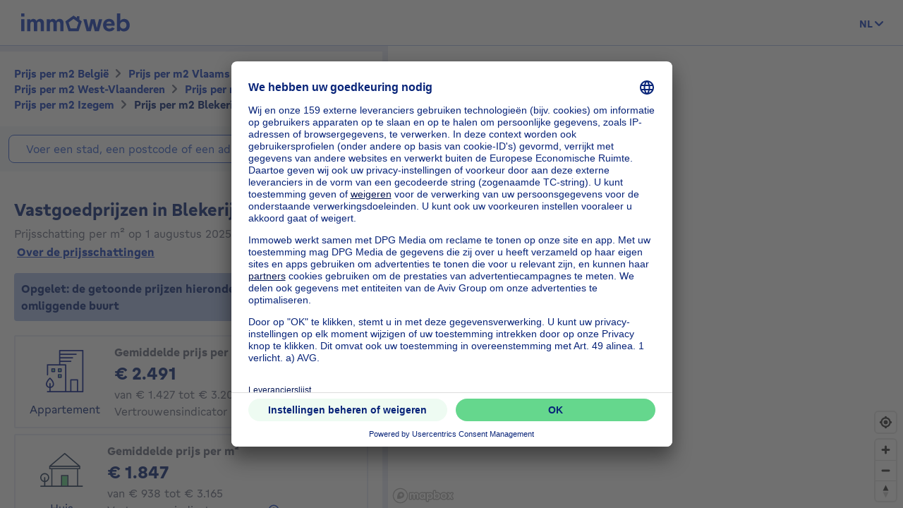

--- FILE ---
content_type: text/html; charset=utf-8
request_url: https://price.immoweb.be/nl/vlaams-gewest-3/west-vlaanderen-8/roeselare-28/izegem-283/deelgemeente/izegem-1333/adres/blekerijstraat-11228
body_size: 48976
content:
<!doctype html>
<html data-n-head-ssr lang="nl-BE" data-n-head="%7B%22lang%22:%7B%22ssr%22:%22nl-BE%22%7D%7D">
  <head >
    <title>Vastgoedprijzen: prijs m2 Blekerijstraat 8870 december 2025 | Immoweb</title><meta data-n-head="ssr" charset="utf-8"><meta data-n-head="ssr" name="viewport" content="width=device-width, initial-scale=1"><meta data-n-head="ssr" charset="utf-8"><meta data-n-head="ssr" name="viewport" content="width=device-width, initial-scale=1"><meta data-n-head="ssr" data-hid="description" name="description" content="Blekerijstraat : de gemiddelde prijs per m2 van een appartement is 2491€ en die van een huis is 1847€. Schat je woning gratis op Immoweb."><meta data-n-head="ssr" data-hid="robots" name="robots" content="all"><meta data-n-head="ssr" data-hid="i18n-og" property="og:locale" content="nl_BE"><meta data-n-head="ssr" data-hid="i18n-og-alt-fr-BE" property="og:locale:alternate" content="fr_BE"><meta data-n-head="ssr" data-hid="i18n-og-alt-en-BE" property="og:locale:alternate" content="en_BE"><link data-n-head="ssr" rel="icon" type="image/x-icon" href="/static/favicon.ico?v=2"><link data-n-head="ssr" rel="apple-touch-icon" href="/static/apple-touch-icon.png?v=2"><link data-n-head="ssr" rel="icon" href="/static/favicon-32x32.png?v=2"><link data-n-head="ssr" rel="icon" href="/static/favicon-16x16.png?v=2"><link data-n-head="ssr" rel="mask-icon" href="/static/safari-pinned-tab.svg?v=2"><link data-n-head="ssr" rel="icon" type="image/x-icon" href="/static/favicon.ico?v=2"><link data-n-head="ssr" rel="stylesheet" href="https://api.mapbox.com/mapbox-gl-js/v2.3.0/mapbox-gl.css"><link data-n-head="ssr" rel="apple-touch-icon" href="/static/apple-touch-icon.png?v=2"><link data-n-head="ssr" rel="icon" href="/static/favicon-32x32.png?v=2"><link data-n-head="ssr" rel="icon" href="/static/favicon-16x16.png?v=2"><link data-n-head="ssr" rel="mask-icon" href="/static/safari-pinned-tab.svg?v=2"><link data-n-head="ssr" data-hid="i18n-alt-nl" rel="alternate" href="https://price.immoweb.be/nl/vlaams-gewest-3/west-vlaanderen-8/roeselare-28/izegem-283/deelgemeente/izegem-1333/adres/blekerijstraat-11228" hreflang="nl"><link data-n-head="ssr" data-hid="i18n-alt-nl-BE" rel="alternate" href="https://price.immoweb.be/nl/vlaams-gewest-3/west-vlaanderen-8/roeselare-28/izegem-283/deelgemeente/izegem-1333/adres/blekerijstraat-11228" hreflang="nl-BE"><link data-n-head="ssr" data-hid="i18n-alt-fr" rel="alternate" href="https://price.immoweb.be/fr/region-flamande-3/flandre-occidentale-8/roulers-28/izegem-283/commune/izegem-1333/adresse/blekerijstraat-11228" hreflang="fr"><link data-n-head="ssr" data-hid="i18n-alt-fr-BE" rel="alternate" href="https://price.immoweb.be/fr/region-flamande-3/flandre-occidentale-8/roulers-28/izegem-283/commune/izegem-1333/adresse/blekerijstraat-11228" hreflang="fr-BE"><link data-n-head="ssr" data-hid="i18n-alt-en" rel="alternate" href="https://price.immoweb.be/en/vlaams-gewest-3/west-flanders-8/roeselare-28/izegem-283/borough/izegem-1333/address/blekerijstraat-11228" hreflang="en"><link data-n-head="ssr" data-hid="i18n-alt-en-BE" rel="alternate" href="https://price.immoweb.be/en/vlaams-gewest-3/west-flanders-8/roeselare-28/izegem-283/borough/izegem-1333/address/blekerijstraat-11228" hreflang="en-BE"><link data-n-head="ssr" data-hid="i18n-xd" rel="alternate" href="https://price.immoweb.be/en/vlaams-gewest-3/west-flanders-8/roeselare-28/izegem-283/borough/izegem-1333/address/blekerijstraat-11228" hreflang="x-default"><link data-n-head="ssr" data-hid="i18n-can" rel="canonical" href="https://price.immoweb.be/nl/vlaams-gewest-3/west-vlaanderen-8/roeselare-28/izegem-283/deelgemeente/izegem-1333/adres/blekerijstraat-11228"><script data-n-head="ssr" src="/static/scripts/redirect-outdated-browser.js"></script><script data-n-head="ssr" src="https://tags.pw.adn.cloud/AEXEHW/activation.js" async></script><script data-n-head="ssr" src="/static/scripts/redirect-outdated-browser.js"></script><script data-n-head="ssr" src="/static/scripts/tracking-link.js"></script><script data-n-head="ssr" src="/static/scripts/real-user.js"></script><script data-n-head="ssr" type="application/ld+json">{"@context":"https://schema.org","@type":"BreadcrumbList","itemListElement":[{"@type":"ListItem","position":1,"name":"België","item":"https://price.immoweb.be/nl"},{"@type":"ListItem","position":2,"name":"Vlaams Gewest","item":"https://price.immoweb.be/nl/vlaams-gewest-3"},{"@type":"ListItem","position":3,"name":"West-Vlaanderen","item":"https://price.immoweb.be/nl/vlaams-gewest-3/west-vlaanderen-8"},{"@type":"ListItem","position":4,"name":"Roeselare","item":"https://price.immoweb.be/nl/vlaams-gewest-3/west-vlaanderen-8/roeselare-28"},{"@type":"ListItem","position":5,"name":"Izegem","item":"https://price.immoweb.be/nl/vlaams-gewest-3/west-vlaanderen-8/roeselare-28/izegem-283"},{"@type":"ListItem","position":6,"name":"Blekerijstraat","item":"https://price.immoweb.be/nl/vlaams-gewest-3/west-vlaanderen-8/roeselare-28/izegem-283/deelgemeente/izegem-1333/adres/blekerijstraat-11228"}]}</script><link rel="preload" href="/static/_nuxt/5930487.js" as="script"><link rel="preload" href="/static/_nuxt/644f997.js" as="script"><link rel="preload" href="/static/_nuxt/38c9c8c.js" as="script"><link rel="preload" href="/static/_nuxt/7bf13f3.js" as="script"><link rel="preload" href="/static/_nuxt/6b98570.js" as="script"><link rel="preload" href="/static/_nuxt/4a4466a.js" as="script"><link rel="preload" href="/static/_nuxt/8d7d72f.js" as="script"><style data-vue-ssr-id="763e79f3:0 142a38c6:0">*,:after,:before{box-sizing:border-box}html{font-family:sans-serif;line-height:1.15;-webkit-text-size-adjust:100%;-ms-text-size-adjust:100%;-ms-overflow-style:scrollbar;-webkit-tap-highlight-color:rgba(0,0,0,0)}@-ms-viewport{width:device-width}article,aside,dialog,figcaption,figure,footer,header,hgroup,main,nav,section{display:block}body{margin:0;font-family:"Gratimo Grotesk",Arial,"Trebuchet MS",system-ui,-apple-system,Segoe UI,Roboto,Ubuntu,Cantarell,Noto Sans,sans-serif;font-size:1rem;font-weight:400;line-height:1.5;color:#63697d;text-align:left;background-color:#fff}[tabindex="-1"]:focus{outline:0!important}hr{box-sizing:content-box;height:0;overflow:visible}h1,h2,h3,h4,h5,h6,p{margin-top:0;margin-bottom:1rem}abbr[data-original-title],abbr[title]{text-decoration:none}abbr[title]:not(.abbr--unstyled){cursor:help}address{font-style:normal;line-height:inherit}address,dl,ol,ul{margin-bottom:1rem}dl,ol,ul{margin-top:0}ol ol,ol ul,ul ol,ul ul{margin-bottom:0}dt{font-weight:400}dd{margin-bottom:.5rem;margin-left:0}blockquote{margin:0 0 1rem}dfn{font-style:italic}b,strong{font-weight:bolder}small{font-size:80%}sub,sup{position:relative;font-size:75%;line-height:0;vertical-align:baseline}sub{bottom:-.25em}sup{top:-.5em}code,kbd,pre,samp{font-family:monospace,monospace;font-size:1em}pre{margin-top:0;margin-bottom:1rem;overflow:auto;-ms-overflow-style:scrollbar}figure{margin:0 0 1rem}img{vertical-align:middle;border-style:none}svg:not(:root){overflow:hidden}table{border-collapse:collapse}caption{padding-top:.75rem;padding-bottom:.75rem;color:#63697d;text-align:left;caption-side:bottom}th{text-align:inherit}label{display:inline-block;margin-bottom:.5rem}button{border-radius:0}button:focus{outline:1px dotted;outline:5px auto -webkit-focus-ring-color}button,input,optgroup,select,textarea{margin:0;font-family:inherit;font-size:inherit;line-height:inherit}button,input{overflow:visible}button,select{text-transform:none}[type=reset],[type=submit],button,html [type=button]{-webkit-appearance:button}[type=button]:-moz-focus-inner,[type=reset]:-moz-focus-inner,[type=submit]:-moz-focus-inner,button:-moz-focus-inner,select:-moz-focus-inner{padding:0;border-style:none}input[type=checkbox],input[type=radio]{box-sizing:border-box;padding:0}input[type=date],input[type=datetime-local],input[type=month],input[type=time]{-webkit-appearance:listbox}textarea{overflow:auto;resize:vertical}fieldset{min-width:0;padding:0;margin:0;border:0}legend{display:block;width:100%;max-width:100%;padding:0;margin-bottom:.5rem;font-size:1.5rem;line-height:inherit;color:inherit;white-space:normal}progress{vertical-align:baseline}[type=number]:-webkit-inner-spin-button,[type=number]:-webkit-outer-spin-button{height:auto}[type=search]{outline-offset:-2px;-webkit-appearance:none}[type=search]:-webkit-search-cancel-button,[type=search]:-webkit-search-decoration{-webkit-appearance:none}:-webkit-file-upload-button{font:inherit;-webkit-appearance:button}output{display:inline-block}summary{display:list-item;cursor:pointer}template{display:none}[hidden]{display:none!important}::-moz-focus-inner{border:0}html{-moz-osx-font-smoothing:grayscale;-webkit-font-smoothing:antialiased;font-smoothing:antialiased}body,html{color:#63697d}.agencies-list__title,.city-prices__sub-titles,.city-prices__title,.estimation-card__title,.map-legend__pins-title,.price-explanation__action-title,.title--1,.title--2,.title--3,.title--4,.title--5,.title--6,h1,h2,h3,h4,h5,h6{font-family:"Gratimo Grotesk",Arial,"Verdana",system-ui,-apple-system,Segoe UI,Roboto,Ubuntu,Cantarell,Noto Sans,sans-serif;font-weight:700}.title--1,h1{color:#082479;font-size:1.5rem}@media only screen and (min-width:62rem){.title--1,h1{font-size:1.875rem}}.city-prices__title,.title--2,h2{color:#082479;font-size:1.25rem}@media only screen and (min-width:62rem){.city-prices__title,.title--2,h2{font-size:1.5rem}}.agencies-list__title,.title--3,h3{color:#082479;font-size:1.125rem}@media only screen and (min-width:62rem){.agencies-list__title,.title--3,h3{font-size:1.25rem}}.price-explanation__action-title,.title--4,h4{color:#082479;font-size:1rem}@media only screen and (min-width:62rem){.price-explanation__action-title,.title--4,h4{font-size:1.125rem}}.city-prices__sub-titles,.estimation-card__title,.title--5,h5{color:#082479;font-size:.875rem}@media only screen and (min-width:62rem){.city-prices__sub-titles,.estimation-card__title,.title--5,h5{font-size:1rem}}.map-legend__pins-title,.title--6,h6{color:#082479;font-size:.8125rem}.dark{color:#082479}.small,.small--dark,small{font-size:.875rem}.small--dark,.small--xs--dark{color:#082479}.small--xs,.small--xs--dark,.small--xs--primary{font-size:.8125rem}a{color:#133dbd;font-weight:400;text-decoration:underline;background-color:transparent;-webkit-text-decoration-skip:objects}a:hover{color:#082479}a:active,a:focus{outline:none;box-shadow:0 0 .125rem #133dbd,inset 0 0 .125rem #133dbd}a:not([href]):not([tabindex]),a:not([href]):not([tabindex]):focus,a:not([href]):not([tabindex]):hover{color:inherit;text-decoration:none}a:not([href]):not([tabindex]):focus{outline:0}.link--external:after{content:"";display:inline-block;background-image:url(/static/images/icons/material/sprite-link-external.svg);background-repeat:no-repeat;width:1rem;height:1rem;background-size:1.875rem .875rem;vertical-align:middle;text-align:center}.link--external:hover:after{background-position:100% 0}.link--bold{font-weight:700}.text-center{text-align:center}.text-right{text-align:right}.text-bold{font-weight:700}@font-face{font-family:"Gratimo Grotesk";src:url(/static/fonts/gratimo-grotesk-regular.woff2) format("woff2"),url(/static/fonts/gratimo-grotesk-regular.woff) format("woff");font-weight:400;font-style:normal;font-display:swap}@font-face{font-family:"Gratimo Grotesk";src:url(/static/fonts/gratimo-grotesk-bold.woff2) format("woff2"),url(/static/fonts/gratimo-grotesk-bold.woff) format("woff");font-weight:700;font-style:normal;font-display:swap}body,html{height:100%}.container{position:relative;max-width:100%;margin:0 auto;display:block}@media only screen and (min-width:36rem){.container{width:33.75rem}}@media only screen and (min-width:48rem){.container{padding:0;width:45rem}}@media only screen and (min-width:62rem){.container{width:60rem}}@media only screen and (min-width:75rem){.container{width:71.25rem}}.container{padding:0 1.25rem}@media only screen and (min-width:48rem){.container{padding:0}}.container--top-navigation,.container--top-navigation-submenu{width:100%;margin:0 auto;padding:0}@media only screen and (min-width:62rem){.container--top-navigation,.container--top-navigation-submenu{width:60rem;display:flex}}@media only screen and (min-width:75rem){.container--top-navigation,.container--top-navigation-submenu{width:71.25rem}}@media only screen and (min-width:62rem){.container--top-navigation{align-items:center;justify-content:space-between}}@media only screen and (min-width:62rem){.container--top-navigation-submenu{padding-left:10rem}}@media only screen and (min-width:75rem){.container--top-navigation-submenu{padding-left:238px}}.grid{display:flex;flex-wrap:wrap;margin-left:-1.25rem;padding:0;width:calc(100% + 1.25rem);list-style-type:none}.grid--centered{justify-content:space-between;align-items:center}.grid__item{padding-left:1.25rem;width:100%;max-width:100%;flex:0 0 100%}.grid__item--centered{align-self:center}.x-small--1{flex:0 0 8.333%;max-width:8.333%}.x-small--2{flex:0 0 16.666%;max-width:16.666%}.x-small--3{flex:0 0 25%;max-width:25%}.x-small--4{flex:0 0 33.333%;max-width:33.333%}.x-small--5{flex:0 0 41.666%;max-width:41.666%}.x-small--6{flex:0 0 50%;max-width:50%}.x-small--7{flex:0 0 58.333%;max-width:58.333%}.x-small--8{flex:0 0 66.666%;max-width:66.666%}.x-small--9{flex:0 0 75%;max-width:75%}.x-small--10{flex:0 0 83.333%;max-width:83.333%}.x-small--11{flex:0 0 91.666%;max-width:91.666%}.x-small--12{flex:0 0 100%;max-width:100%}.x-small--push--1{margin-left:8.333%}.x-small--push--2{margin-left:16.666%}.x-small--push--3{margin-left:25%}.x-small--push--4{margin-left:33.333%}.x-small--push--5{margin-left:41.666%}.x-small--push--6{margin-left:50%}.x-small--push--7{margin-left:58.333%}.x-small--push--8{margin-left:66.666%}.x-small--push--9{margin-left:75%}.x-small--push--10{margin-left:83.333%}.x-small--push--11{margin-left:91.666%}.x-small--push--12{margin-left:100%}.x-small--pull--1{margin-right:8.333%}.x-small--pull--2{margin-right:16.666%}.x-small--pull--3{margin-right:25%}.x-small--pull--4{margin-right:33.333%}.x-small--pull--5{margin-right:41.666%}.x-small--pull--6{margin-right:50%}.x-small--pull--7{margin-right:58.333%}.x-small--pull--8{margin-right:66.666%}.x-small--pull--9{margin-right:75%}.x-small--pull--10{margin-right:83.333%}.x-small--pull--11{margin-right:91.666%}.x-small--pull--12{margin-right:100%}.x-small--horizontal--end{display:flex;justify-content:flex-end}.x-small--horizontal--center{display:flex;justify-content:center}.x-small--vertical--centered{display:flex;align-items:center}@media only screen and (max-width:35.93rem){.x-small--1{flex:0 0 8.333%;max-width:8.333%}.x-small--2{flex:0 0 16.666%;max-width:16.666%}.x-small--3{flex:0 0 25%;max-width:25%}.x-small--4{flex:0 0 33.333%;max-width:33.333%}.x-small--5{flex:0 0 41.666%;max-width:41.666%}.x-small--6{flex:0 0 50%;max-width:50%}.x-small--7{flex:0 0 58.333%;max-width:58.333%}.x-small--8{flex:0 0 66.666%;max-width:66.666%}.x-small--9{flex:0 0 75%;max-width:75%}.x-small--10{flex:0 0 83.333%;max-width:83.333%}.x-small--11{flex:0 0 91.666%;max-width:91.666%}.x-small--12{flex:0 0 100%;max-width:100%}.x-small--push--1{margin-left:8.333%}.x-small--push--2{margin-left:16.666%}.x-small--push--3{margin-left:25%}.x-small--push--4{margin-left:33.333%}.x-small--push--5{margin-left:41.666%}.x-small--push--6{margin-left:50%}.x-small--push--7{margin-left:58.333%}.x-small--push--8{margin-left:66.666%}.x-small--push--9{margin-left:75%}.x-small--push--10{margin-left:83.333%}.x-small--push--11{margin-left:91.666%}.x-small--push--12{margin-left:100%}.x-small--pull--1{margin-right:8.333%}.x-small--pull--2{margin-right:16.666%}.x-small--pull--3{margin-right:25%}.x-small--pull--4{margin-right:33.333%}.x-small--pull--5{margin-right:41.666%}.x-small--pull--6{margin-right:50%}.x-small--pull--7{margin-right:58.333%}.x-small--pull--8{margin-right:66.666%}.x-small--pull--9{margin-right:75%}.x-small--pull--10{margin-right:83.333%}.x-small--pull--11{margin-right:91.666%}.x-small--pull--12{margin-right:100%}.x-small--horizontal--end{display:flex;justify-content:flex-end}.x-small--horizontal--center{display:flex;justify-content:center}.x-small--vertical--centered{display:flex;align-items:center}}@media only screen and (min-width:36rem){.small--1{flex:0 0 8.333%;max-width:8.333%}.small--2{flex:0 0 16.666%;max-width:16.666%}.small--3{flex:0 0 25%;max-width:25%}.small--4{flex:0 0 33.333%;max-width:33.333%}.small--5{flex:0 0 41.666%;max-width:41.666%}.small--6{flex:0 0 50%;max-width:50%}.small--7{flex:0 0 58.333%;max-width:58.333%}.small--8{flex:0 0 66.666%;max-width:66.666%}.small--9{flex:0 0 75%;max-width:75%}.small--10{flex:0 0 83.333%;max-width:83.333%}.small--11{flex:0 0 91.666%;max-width:91.666%}.small--12{flex:0 0 100%;max-width:100%}.small--push--1{margin-left:8.333%}.small--push--2{margin-left:16.666%}.small--push--3{margin-left:25%}.small--push--4{margin-left:33.333%}.small--push--5{margin-left:41.666%}.small--push--6{margin-left:50%}.small--push--7{margin-left:58.333%}.small--push--8{margin-left:66.666%}.small--push--9{margin-left:75%}.small--push--10{margin-left:83.333%}.small--push--11{margin-left:91.666%}.small--push--12{margin-left:100%}.small--pull--1{margin-right:8.333%}.small--pull--2{margin-right:16.666%}.small--pull--3{margin-right:25%}.small--pull--4{margin-right:33.333%}.small--pull--5{margin-right:41.666%}.small--pull--6{margin-right:50%}.small--pull--7{margin-right:58.333%}.small--pull--8{margin-right:66.666%}.small--pull--9{margin-right:75%}.small--pull--10{margin-right:83.333%}.small--pull--11{margin-right:91.666%}.small--pull--12{margin-right:100%}.small--horizontal--end{display:flex;justify-content:flex-end}.small--horizontal--center{display:flex;justify-content:center}.small--vertical--centered{display:flex;align-items:center}}@media only screen and (min-width:48rem){.medium--1{flex:0 0 8.333%;max-width:8.333%}.medium--2{flex:0 0 16.666%;max-width:16.666%}.medium--3{flex:0 0 25%;max-width:25%}.medium--4{flex:0 0 33.333%;max-width:33.333%}.medium--5{flex:0 0 41.666%;max-width:41.666%}.medium--6{flex:0 0 50%;max-width:50%}.medium--7{flex:0 0 58.333%;max-width:58.333%}.medium--8{flex:0 0 66.666%;max-width:66.666%}.medium--9{flex:0 0 75%;max-width:75%}.medium--10{flex:0 0 83.333%;max-width:83.333%}.medium--11{flex:0 0 91.666%;max-width:91.666%}.medium--12{flex:0 0 100%;max-width:100%}.medium--push--1{margin-left:8.333%}.medium--push--2{margin-left:16.666%}.medium--push--3{margin-left:25%}.medium--push--4{margin-left:33.333%}.medium--push--5{margin-left:41.666%}.medium--push--6{margin-left:50%}.medium--push--7{margin-left:58.333%}.medium--push--8{margin-left:66.666%}.medium--push--9{margin-left:75%}.medium--push--10{margin-left:83.333%}.medium--push--11{margin-left:91.666%}.medium--push--12{margin-left:100%}.medium--pull--1{margin-right:8.333%}.medium--pull--2{margin-right:16.666%}.medium--pull--3{margin-right:25%}.medium--pull--4{margin-right:33.333%}.medium--pull--5{margin-right:41.666%}.medium--pull--6{margin-right:50%}.medium--pull--7{margin-right:58.333%}.medium--pull--8{margin-right:66.666%}.medium--pull--9{margin-right:75%}.medium--pull--10{margin-right:83.333%}.medium--pull--11{margin-right:91.666%}.medium--pull--12{margin-right:100%}.medium--horizontal--end{display:flex;justify-content:flex-end}.medium--horizontal--center{display:flex;justify-content:center}.medium--vertical--centered{display:flex;align-items:center}}@media only screen and (min-width:62rem){.desktop--1{flex:0 0 8.333%;max-width:8.333%}.desktop--2{flex:0 0 16.666%;max-width:16.666%}.desktop--3{flex:0 0 25%;max-width:25%}.desktop--4{flex:0 0 33.333%;max-width:33.333%}.desktop--5{flex:0 0 41.666%;max-width:41.666%}.desktop--6{flex:0 0 50%;max-width:50%}.desktop--7{flex:0 0 58.333%;max-width:58.333%}.desktop--8{flex:0 0 66.666%;max-width:66.666%}.desktop--9{flex:0 0 75%;max-width:75%}.desktop--10{flex:0 0 83.333%;max-width:83.333%}.desktop--11{flex:0 0 91.666%;max-width:91.666%}.desktop--12{flex:0 0 100%;max-width:100%}.desktop--push--1{margin-left:8.333%}.desktop--push--2{margin-left:16.666%}.desktop--push--3{margin-left:25%}.desktop--push--4{margin-left:33.333%}.desktop--push--5{margin-left:41.666%}.desktop--push--6{margin-left:50%}.desktop--push--7{margin-left:58.333%}.desktop--push--8{margin-left:66.666%}.desktop--push--9{margin-left:75%}.desktop--push--10{margin-left:83.333%}.desktop--push--11{margin-left:91.666%}.desktop--push--12{margin-left:100%}.desktop--pull--1{margin-right:8.333%}.desktop--pull--2{margin-right:16.666%}.desktop--pull--3{margin-right:25%}.desktop--pull--4{margin-right:33.333%}.desktop--pull--5{margin-right:41.666%}.desktop--pull--6{margin-right:50%}.desktop--pull--7{margin-right:58.333%}.desktop--pull--8{margin-right:66.666%}.desktop--pull--9{margin-right:75%}.desktop--pull--10{margin-right:83.333%}.desktop--pull--11{margin-right:91.666%}.desktop--pull--12{margin-right:100%}.desktop--horizontal--end{display:flex;justify-content:flex-end}.desktop--horizontal--center{display:flex;justify-content:center}.desktop--vertical--centered{display:flex;align-items:center}}@media only screen and (min-width:75rem){.widescreen--1{flex:0 0 8.333%;max-width:8.333%}.widescreen--2{flex:0 0 16.666%;max-width:16.666%}.widescreen--3{flex:0 0 25%;max-width:25%}.widescreen--4{flex:0 0 33.333%;max-width:33.333%}.widescreen--5{flex:0 0 41.666%;max-width:41.666%}.widescreen--6{flex:0 0 50%;max-width:50%}.widescreen--7{flex:0 0 58.333%;max-width:58.333%}.widescreen--8{flex:0 0 66.666%;max-width:66.666%}.widescreen--9{flex:0 0 75%;max-width:75%}.widescreen--10{flex:0 0 83.333%;max-width:83.333%}.widescreen--11{flex:0 0 91.666%;max-width:91.666%}.widescreen--12{flex:0 0 100%;max-width:100%}.widescreen--push--1{margin-left:8.333%}.widescreen--push--2{margin-left:16.666%}.widescreen--push--3{margin-left:25%}.widescreen--push--4{margin-left:33.333%}.widescreen--push--5{margin-left:41.666%}.widescreen--push--6{margin-left:50%}.widescreen--push--7{margin-left:58.333%}.widescreen--push--8{margin-left:66.666%}.widescreen--push--9{margin-left:75%}.widescreen--push--10{margin-left:83.333%}.widescreen--push--11{margin-left:91.666%}.widescreen--push--12{margin-left:100%}.widescreen--pull--1{margin-right:8.333%}.widescreen--pull--2{margin-right:16.666%}.widescreen--pull--3{margin-right:25%}.widescreen--pull--4{margin-right:33.333%}.widescreen--pull--5{margin-right:41.666%}.widescreen--pull--6{margin-right:50%}.widescreen--pull--7{margin-right:58.333%}.widescreen--pull--8{margin-right:66.666%}.widescreen--pull--9{margin-right:75%}.widescreen--pull--10{margin-right:83.333%}.widescreen--pull--11{margin-right:91.666%}.widescreen--pull--12{margin-right:100%}.widescreen--horizontal--end{display:flex;justify-content:flex-end}.widescreen--horizontal--center{display:flex;justify-content:center}.widescreen--vertical--centered{display:flex;align-items:center}}.button,.price-map-table__info{display:inline-block;border:0;text-decoration:none;text-align:center;cursor:pointer;line-height:1}.button:active,.button:focus,.button:hover,.price-map-table__info:active,.price-map-table__info:focus,.price-map-table__info:hover{text-decoration:none}.button__icon,.button__label{display:inline-block;vertical-align:middle}.button__label{line-height:1.25rem}.button:active .button__icon,.button:active .button__label,.price-map-table__info:active .button__icon,.price-map-table__info:active .button__label{position:relative;top:0;left:0}.button-disabled.price-map-table__info,.button.button-disabled,.button:disabled,.button[aria-disabled=true],.price-map-table__info:disabled,.price-map-table__info[aria-disabled=true]{outline:none;cursor:not-allowed;pointer-events:none;color:#a6a6a6}@media only screen and (min-width:62rem){.button-disabled.price-map-table__info,.button.button-disabled,.button:disabled,.button[aria-disabled=true],.price-map-table__info:disabled,.price-map-table__info[aria-disabled=true]{cursor:not-allowed;pointer-events:auto}}.button--primary,.price-explanation__button{position:relative;padding:.5625rem 1.25rem;background-color:#65d78d;color:#082479;border:1px solid #65d78d;border-radius:1.375rem;font-family:"Gratimo Grotesk",Arial,"Trebuchet MS",system-ui,-apple-system,Segoe UI,Roboto,Ubuntu,Cantarell,Noto Sans,sans-serif;font-size:1rem;font-weight:700;transition:background-color .1s cubic-bezier(.645,.045,.355,1),color .2s cubic-bezier(.645,.045,.355,1)}.button--primary:hover:not([disabled=disabled]):not(.button-disabled):not([aria-disabled=true]),.price-explanation__button:hover:not([disabled=disabled]):not(.button-disabled):not([aria-disabled=true]){background-color:#9be5b5;border-color:#9be5b5}.button--active.price-explanation__button,.button--primary.button--active,.button--primary:active:not([disabled=disabled]):not(.button-disabled):not([aria-disabled=true]),.button--primary:focus:not([disabled=disabled]):not(.button-disabled):not([aria-disabled=true]),.price-explanation__button:active:not([disabled=disabled]):not(.button-disabled):not([aria-disabled=true]),.price-explanation__button:focus:not([disabled=disabled]):not(.button-disabled):not([aria-disabled=true]){outline:none;border-radius:1.375rem;border-color:#082479;box-shadow:0 0 0 1px #082479}.button--active.price-explanation__button:only-child,.button--primary.button--active:only-child,.button--primary:active:not([disabled=disabled]):not(.button-disabled):not([aria-disabled=true]):only-child,.button--primary:focus:not([disabled=disabled]):not(.button-disabled):not([aria-disabled=true]):only-child,.price-explanation__button:active:not([disabled=disabled]):not(.button-disabled):not([aria-disabled=true]):only-child,.price-explanation__button:focus:not([disabled=disabled]):not(.button-disabled):not([aria-disabled=true]):only-child{margin:0}.button--primary.button-disabled,.button--primary:disabled,.button--primary[aria-disabled=true],.button--primary[disabled=disabled],.button-disabled.price-explanation__button,.price-explanation__button:disabled,.price-explanation__button[aria-disabled=true],.price-explanation__button[disabled=disabled]{background-color:#f2f2f2;border-color:#f2f2f2}.button--primary .button__icon,.price-explanation__button .button__icon{display:inline-block;line-height:100%;vertical-align:middle;margin-left:-.25rem;margin-right:.125rem;fill:#082479;width:1.125rem;height:1.125rem}.button--primary--dark{position:relative;padding:.5625rem 1.25rem;background-color:#65d78d;color:#082479;border:1px solid #65d78d;border-radius:1.375rem;font-family:"Gratimo Grotesk",Arial,"Trebuchet MS",system-ui,-apple-system,Segoe UI,Roboto,Ubuntu,Cantarell,Noto Sans,sans-serif;font-size:1rem;font-weight:700;transition:background-color .1s cubic-bezier(.645,.045,.355,1),color .2s cubic-bezier(.645,.045,.355,1)}.button--primary--dark:hover:not([disabled=disabled]):not(.button-disabled):not([aria-disabled=true]){background-color:#9be5b5;border-color:#9be5b5}.button--primary--dark.button--active,.button--primary--dark:active:not([disabled=disabled]):not(.button-disabled):not([aria-disabled=true]),.button--primary--dark:focus:not([disabled=disabled]):not(.button-disabled):not([aria-disabled=true]){outline:none;border-radius:1.375rem;border-color:#fff;box-shadow:0 0 0 1px #fff}.button--primary--dark.button--active:only-child,.button--primary--dark:active:not([disabled=disabled]):not(.button-disabled):not([aria-disabled=true]):only-child,.button--primary--dark:focus:not([disabled=disabled]):not(.button-disabled):not([aria-disabled=true]):only-child{margin:0}.button--primary--dark.button-disabled,.button--primary--dark:disabled,.button--primary--dark[aria-disabled=true],.button--primary--dark[disabled=disabled]{background-color:#f2f2f2;border-color:#f2f2f2}.button--primary--dark .button__icon{display:inline-block;line-height:100%;vertical-align:middle;margin-left:-.25rem;margin-right:.125rem;fill:#082479;width:1.125rem;height:1.125rem}.button--primary--masquerade{position:relative;padding:.5625rem 1.25rem;background-color:#ebca73;color:#082479;border:1px solid #ebca73;border-radius:1.375rem;font-family:"Gratimo Grotesk",Arial,"Trebuchet MS",system-ui,-apple-system,Segoe UI,Roboto,Ubuntu,Cantarell,Noto Sans,sans-serif;font-size:1rem;font-weight:700;transition:background-color .1s cubic-bezier(.645,.045,.355,1),color .2s cubic-bezier(.645,.045,.355,1)}.button--primary--masquerade:hover:not([disabled=disabled]):not(.button-disabled):not([aria-disabled=true]){background-color:#f2dda4;border-color:#f2dda4}.button--primary--masquerade.button--active,.button--primary--masquerade:active:not([disabled=disabled]):not(.button-disabled):not([aria-disabled=true]),.button--primary--masquerade:focus:not([disabled=disabled]):not(.button-disabled):not([aria-disabled=true]){outline:none;border-radius:1.375rem;border-color:#082479;box-shadow:0 0 0 1px #082479}.button--primary--masquerade.button--active:only-child,.button--primary--masquerade:active:not([disabled=disabled]):not(.button-disabled):not([aria-disabled=true]):only-child,.button--primary--masquerade:focus:not([disabled=disabled]):not(.button-disabled):not([aria-disabled=true]):only-child{margin:0}.button--primary--masquerade.button-disabled,.button--primary--masquerade:disabled,.button--primary--masquerade[aria-disabled=true],.button--primary--masquerade[disabled=disabled]{background-color:#f2f2f2;border-color:#f2f2f2}.button--primary--masquerade .button__icon{display:inline-block;line-height:100%;vertical-align:middle;margin-left:-.25rem;margin-right:.125rem;fill:#082479;width:1.125rem;height:1.125rem}.button--secondary{position:relative;padding:.5625rem 1.25rem;background-color:transparent;border:1px solid #65d78d;border-radius:1.375rem;font-family:"Gratimo Grotesk",Arial,"Trebuchet MS",system-ui,-apple-system,Segoe UI,Roboto,Ubuntu,Cantarell,Noto Sans,sans-serif;font-size:1rem;font-weight:700;transition:background-color .1s cubic-bezier(.645,.045,.355,1),color .2s cubic-bezier(.645,.045,.355,1);color:#082479}.button--secondary .button__icon{display:inline-block;line-height:100%;vertical-align:middle;margin-left:-.25rem;margin-right:.125rem;width:1.125rem;height:1.125rem;fill:#082479}.button--secondary .button__icon:only-child{margin:0}.button--secondary:hover:not([disabled=disabled]):not(.button-disabled):not([aria-disabled=true]){border-color:#65d78d;background-color:#eefbf2}.button--secondary.button--active,.button--secondary:active:not([disabled=disabled]):not(.button-disabled):not([aria-disabled=true]),.button--secondary:focus:not([disabled=disabled]):not(.button-disabled):not([aria-disabled=true]){outline:none;box-shadow:none;border-color:#1542c9;box-shadow:0 0 0 1px #1542c9}.button--secondary.button--active .button__icon,.button--secondary:active:not([disabled=disabled]):not(.button-disabled):not([aria-disabled=true]) .button__icon,.button--secondary:focus:not([disabled=disabled]):not(.button-disabled):not([aria-disabled=true]) .button__icon{fill:#082479}.button--secondary.button-disabled,.button--secondary:disabled,.button--secondary[aria-disabled=true],.button--secondary[disabled=disabled]{border-color:#f2f2f2}.button--secondary.button-disabled .button__icon,.button--secondary:disabled .button__icon,.button--secondary[aria-disabled=true] .button__icon,.button--secondary[disabled=disabled] .button__icon{fill:#a6a6a6}.button--secondary--dark{position:relative;padding:.5625rem 1.25rem;background-color:transparent;border:1px solid #65d78d;border-radius:1.375rem;font-family:"Gratimo Grotesk",Arial,"Trebuchet MS",system-ui,-apple-system,Segoe UI,Roboto,Ubuntu,Cantarell,Noto Sans,sans-serif;font-size:1rem;font-weight:700;transition:background-color .1s cubic-bezier(.645,.045,.355,1),color .2s cubic-bezier(.645,.045,.355,1);color:#65d78d}.button--secondary--dark .button__icon{display:inline-block;line-height:100%;vertical-align:middle;margin-left:-.25rem;margin-right:.125rem;width:1.125rem;height:1.125rem;fill:#65d78d}.button--secondary--dark .button__icon:only-child{margin:0}.button--secondary--dark:hover:not([disabled=disabled]):not(.button-disabled):not([aria-disabled=true]){border-color:#65d78d;background-color:rgba(101,215,141,.3)}.button--secondary--dark.button--active,.button--secondary--dark:active:not([disabled=disabled]):not(.button-disabled):not([aria-disabled=true]),.button--secondary--dark:focus:not([disabled=disabled]):not(.button-disabled):not([aria-disabled=true]){outline:none;box-shadow:none;border-color:#fff;box-shadow:0 0 0 1px #fff}.button--secondary--dark.button--active .button__icon,.button--secondary--dark:active:not([disabled=disabled]):not(.button-disabled):not([aria-disabled=true]) .button__icon,.button--secondary--dark:focus:not([disabled=disabled]):not(.button-disabled):not([aria-disabled=true]) .button__icon{fill:#fff}.button--secondary--dark.button-disabled,.button--secondary--dark:disabled,.button--secondary--dark[aria-disabled=true],.button--secondary--dark[disabled=disabled]{border-color:#f2f2f2}.button--secondary--dark.button-disabled .button__icon,.button--secondary--dark:disabled .button__icon,.button--secondary--dark[aria-disabled=true] .button__icon,.button--secondary--dark[disabled=disabled] .button__icon{fill:#a6a6a6}.button--secondary--masquerade{position:relative;padding:.5625rem 1.25rem;background-color:transparent;border:1px solid #ebca73;border-radius:1.375rem;font-family:"Gratimo Grotesk",Arial,"Trebuchet MS",system-ui,-apple-system,Segoe UI,Roboto,Ubuntu,Cantarell,Noto Sans,sans-serif;font-size:1rem;font-weight:700;transition:background-color .1s cubic-bezier(.645,.045,.355,1),color .2s cubic-bezier(.645,.045,.355,1);color:#082479}.button--secondary--masquerade .button__icon{display:inline-block;line-height:100%;vertical-align:middle;margin-left:-.25rem;margin-right:.125rem;width:1.125rem;height:1.125rem;fill:#082479}.button--secondary--masquerade .button__icon:only-child{margin:0}.button--secondary--masquerade:hover:not([disabled=disabled]):not(.button-disabled):not([aria-disabled=true]){border-color:#ebca73;background-color:#fdf9f0}.button--secondary--masquerade.button--active,.button--secondary--masquerade:active:not([disabled=disabled]):not(.button-disabled):not([aria-disabled=true]),.button--secondary--masquerade:focus:not([disabled=disabled]):not(.button-disabled):not([aria-disabled=true]){outline:none;box-shadow:none;border-color:#1542c9;box-shadow:0 0 0 1px #1542c9}.button--secondary--masquerade.button--active .button__icon,.button--secondary--masquerade:active:not([disabled=disabled]):not(.button-disabled):not([aria-disabled=true]) .button__icon,.button--secondary--masquerade:focus:not([disabled=disabled]):not(.button-disabled):not([aria-disabled=true]) .button__icon{fill:#082479}.button--secondary--masquerade.button-disabled,.button--secondary--masquerade:disabled,.button--secondary--masquerade[aria-disabled=true],.button--secondary--masquerade[disabled=disabled]{border-color:#f2f2f2}.button--secondary--masquerade.button-disabled .button__icon,.button--secondary--masquerade:disabled .button__icon,.button--secondary--masquerade[aria-disabled=true] .button__icon,.button--secondary--masquerade[disabled=disabled] .button__icon{fill:#a6a6a6}.button--tertiary{position:relative;padding:.5625rem 1.25rem;background-color:transparent;border-radius:1.375rem;font-family:"Gratimo Grotesk",Arial,"Trebuchet MS",system-ui,-apple-system,Segoe UI,Roboto,Ubuntu,Cantarell,Noto Sans,sans-serif;font-size:1rem;font-weight:700;transition:background-color .1s cubic-bezier(.645,.045,.355,1),color .2s cubic-bezier(.645,.045,.355,1);color:#133dbd;border:1px solid #315ed1}.button--tertiary .button__icon{display:inline-block;line-height:100%;vertical-align:middle;margin-left:-.25rem;margin-right:.125rem;width:1.125rem;height:1.125rem;fill:#133dbd}.button--tertiary .button__icon:only-child{margin:0}.button--tertiary:hover:not([disabled=disabled]):not(.button-disabled):not([aria-disabled=true]){outline:none;background-color:#e4eaf5}.button--tertiary:hover:not([disabled=disabled]):not(.button-disabled):not([aria-disabled=true]) .button__icon{fill:#133dbd}.button--tertiary.button--active,.button--tertiary:active:not([disabled=disabled]):not(.button-disabled):not([aria-disabled=true]),.button--tertiary:focus:not([disabled=disabled]):not(.button-disabled):not([aria-disabled=true]){outline:none;box-shadow:none;border-color:#1542c9;box-shadow:0 0 0 1px #1542c9}.button--tertiary.button--active .button__icon,.button--tertiary:active:not([disabled=disabled]):not(.button-disabled):not([aria-disabled=true]) .button__icon,.button--tertiary:focus:not([disabled=disabled]):not(.button-disabled):not([aria-disabled=true]) .button__icon{fill:#133dbd}.button--tertiary.button-disabled,.button--tertiary:disabled,.button--tertiary[aria-disabled=true],.button--tertiary[disabled=disabled]{border-color:#f2f2f2}.button--tertiary.button-disabled .button__icon,.button--tertiary:disabled .button__icon,.button--tertiary[aria-disabled=true] .button__icon,.button--tertiary[disabled=disabled] .button__icon{fill:#a6a6a6}.button--tertiary--dark{position:relative;padding:.5625rem 1.25rem;background-color:transparent;border-radius:1.375rem;font-family:"Gratimo Grotesk",Arial,"Trebuchet MS",system-ui,-apple-system,Segoe UI,Roboto,Ubuntu,Cantarell,Noto Sans,sans-serif;font-size:1rem;font-weight:700;transition:background-color .1s cubic-bezier(.645,.045,.355,1),color .2s cubic-bezier(.645,.045,.355,1);color:#fff;border:1px solid #fff}.button--tertiary--dark .button__icon{display:inline-block;line-height:100%;vertical-align:middle;margin-left:-.25rem;margin-right:.125rem;width:1.125rem;height:1.125rem;fill:#fff}.button--tertiary--dark .button__icon:only-child{margin:0}.button--tertiary--dark:hover:not([disabled=disabled]):not(.button-disabled):not([aria-disabled=true]){outline:none;background-color:rgba(63,109,167,.35)}.button--tertiary--dark:hover:not([disabled=disabled]):not(.button-disabled):not([aria-disabled=true]) .button__icon{fill:#fff}.button--tertiary--dark.button--active,.button--tertiary--dark:active:not([disabled=disabled]):not(.button-disabled):not([aria-disabled=true]),.button--tertiary--dark:focus:not([disabled=disabled]):not(.button-disabled):not([aria-disabled=true]){outline:none;box-shadow:none;border-color:#fff;box-shadow:0 0 0 1px #fff}.button--tertiary--dark.button--active .button__icon,.button--tertiary--dark:active:not([disabled=disabled]):not(.button-disabled):not([aria-disabled=true]) .button__icon,.button--tertiary--dark:focus:not([disabled=disabled]):not(.button-disabled):not([aria-disabled=true]) .button__icon{fill:#fff}.button--tertiary--dark.button-disabled,.button--tertiary--dark:disabled,.button--tertiary--dark[aria-disabled=true],.button--tertiary--dark[disabled=disabled]{border-color:#f2f2f2}.button--tertiary--dark.button-disabled .button__icon,.button--tertiary--dark:disabled .button__icon,.button--tertiary--dark[aria-disabled=true] .button__icon,.button--tertiary--dark[disabled=disabled] .button__icon{fill:#a6a6a6}.button--tertiary--masquerade{position:relative;padding:.5625rem 1.25rem;background-color:transparent;border-radius:1.375rem;font-family:"Gratimo Grotesk",Arial,"Trebuchet MS",system-ui,-apple-system,Segoe UI,Roboto,Ubuntu,Cantarell,Noto Sans,sans-serif;font-size:1rem;font-weight:700;transition:background-color .1s cubic-bezier(.645,.045,.355,1),color .2s cubic-bezier(.645,.045,.355,1);color:#133dbd;border:1px solid #a68f52}.button--tertiary--masquerade .button__icon{display:inline-block;line-height:100%;vertical-align:middle;margin-left:-.25rem;margin-right:.125rem;width:1.125rem;height:1.125rem;fill:#133dbd}.button--tertiary--masquerade .button__icon:only-child{margin:0}.button--tertiary--masquerade:hover:not([disabled=disabled]):not(.button-disabled):not([aria-disabled=true]){outline:none;background-color:#fdf9f0}.button--tertiary--masquerade:hover:not([disabled=disabled]):not(.button-disabled):not([aria-disabled=true]) .button__icon{fill:#133dbd}.button--tertiary--masquerade.button--active,.button--tertiary--masquerade:active:not([disabled=disabled]):not(.button-disabled):not([aria-disabled=true]),.button--tertiary--masquerade:focus:not([disabled=disabled]):not(.button-disabled):not([aria-disabled=true]){outline:none;box-shadow:none;border-color:#1542c9;box-shadow:0 0 0 1px #1542c9}.button--tertiary--masquerade.button--active .button__icon,.button--tertiary--masquerade:active:not([disabled=disabled]):not(.button-disabled):not([aria-disabled=true]) .button__icon,.button--tertiary--masquerade:focus:not([disabled=disabled]):not(.button-disabled):not([aria-disabled=true]) .button__icon{fill:#133dbd}.button--tertiary--masquerade.button-disabled,.button--tertiary--masquerade:disabled,.button--tertiary--masquerade[aria-disabled=true],.button--tertiary--masquerade[disabled=disabled]{border-color:#f2f2f2}.button--tertiary--masquerade.button-disabled .button__icon,.button--tertiary--masquerade:disabled .button__icon,.button--tertiary--masquerade[aria-disabled=true] .button__icon,.button--tertiary--masquerade[disabled=disabled] .button__icon{fill:#a6a6a6}.button--text,.price-map-table__info{position:relative;padding:0;background-color:transparent;border:0;font-size:1rem;font-family:"Gratimo Grotesk",Arial,"Trebuchet MS",system-ui,-apple-system,Segoe UI,Roboto,Ubuntu,Cantarell,Noto Sans,sans-serif;font-weight:700;color:#133dbd}.button--text .button__icon,.price-map-table__info .button__icon{width:1.125rem;height:1.125rem;fill:#133dbd}.button--text .button__icon:only-child,.price-map-table__info .button__icon:only-child{margin:0}.button--text:hover:not([disabled=disabled]):not(.button-disabled):not([aria-disabled=true]),.price-map-table__info:hover:not([disabled=disabled]):not(.button-disabled):not([aria-disabled=true]){color:#082479}.button--text:hover:not([disabled=disabled]):not(.button-disabled):not([aria-disabled=true]) .button__icon,.price-map-table__info:hover:not([disabled=disabled]):not(.button-disabled):not([aria-disabled=true]) .button__icon{fill:#082479}.button--active.price-map-table__info,.button--text.button--active,.button--text:active:not([disabled=disabled]):not(.button-disabled):not([aria-disabled=true]),.button--text:focus:not([disabled=disabled]):not(.button-disabled):not([aria-disabled=true]),.price-map-table__info:active:not([disabled=disabled]):not(.button-disabled):not([aria-disabled=true]),.price-map-table__info:focus:not([disabled=disabled]):not(.button-disabled):not([aria-disabled=true]){outline:none;box-shadow:0 0 .125rem #133dbd,inset 0 0 .125rem #133dbd}.button--text .button__label,.price-map-table__info .button__label{text-decoration:underline;margin-left:.25rem;margin-right:.25rem;text-align:left}.button--size-small.price-map-table__info,.button--text.button--size-small{font-size:.875rem;padding-top:0;padding-bottom:0}.button--text.button-disabled,.button--text:disabled,.button--text[aria-disabled=true],.button--text[disabled=disabled],.button-disabled.price-map-table__info,.price-map-table__info:disabled,.price-map-table__info[aria-disabled=true],.price-map-table__info[disabled=disabled]{border-color:#f2f2f2}.button--text.button-disabled .button__icon,.button--text:disabled .button__icon,.button--text[aria-disabled=true] .button__icon,.button--text[disabled=disabled] .button__icon,.button-disabled.price-map-table__info .button__icon,.price-map-table__info:disabled .button__icon,.price-map-table__info[aria-disabled=true] .button__icon,.price-map-table__info[disabled=disabled] .button__icon{fill:#a6a6a6}.button--text--dark{position:relative;padding:0;background-color:transparent;border:0;font-size:1rem;font-family:"Gratimo Grotesk",Arial,"Trebuchet MS",system-ui,-apple-system,Segoe UI,Roboto,Ubuntu,Cantarell,Noto Sans,sans-serif;font-weight:700;color:#fff}.button--text--dark .button__icon{width:1.125rem;height:1.125rem;fill:#fff}.button--text--dark .button__icon:only-child{margin:0}.button--text--dark:hover:not([disabled=disabled]):not(.button-disabled):not([aria-disabled=true]){color:#a8beea}.button--text--dark:hover:not([disabled=disabled]):not(.button-disabled):not([aria-disabled=true]) .button__icon{fill:#a8beea}.button--text--dark.button--active,.button--text--dark:active:not([disabled=disabled]):not(.button-disabled):not([aria-disabled=true]),.button--text--dark:focus:not([disabled=disabled]):not(.button-disabled):not([aria-disabled=true]){outline:none;box-shadow:0 0 .125rem #a8beea,inset 0 0 .125rem #a8beea}.button--text--dark .button__label{text-decoration:underline;margin-left:.25rem;margin-right:.25rem;text-align:left}.button--text--dark.button--size-small{font-size:.875rem;padding-top:0;padding-bottom:0}.button--text--dark.button-disabled,.button--text--dark:disabled,.button--text--dark[aria-disabled=true],.button--text--dark[disabled=disabled]{border-color:#f2f2f2}.button--text--dark.button-disabled .button__icon,.button--text--dark:disabled .button__icon,.button--text--dark[aria-disabled=true] .button__icon,.button--text--dark[disabled=disabled] .button__icon{fill:#a6a6a6}.button--bright{position:relative;padding:.5625rem 1.25rem;background-color:#3cbcfc;color:#082479;border:1px solid #3cbcfc;border-radius:1.375rem;font-family:"Gratimo Grotesk",Arial,"Trebuchet MS",system-ui,-apple-system,Segoe UI,Roboto,Ubuntu,Cantarell,Noto Sans,sans-serif;font-size:1rem;font-weight:700;transition:background-color .1s cubic-bezier(.645,.045,.355,1),color .2s cubic-bezier(.645,.045,.355,1)}.button--bright:hover:not([disabled=disabled]):not(.button-disabled):not([aria-disabled=true]){background-color:#9be5b5;border-color:#9be5b5}.button--bright.button--active,.button--bright:active:not([disabled=disabled]):not(.button-disabled):not([aria-disabled=true]),.button--bright:focus:not([disabled=disabled]):not(.button-disabled):not([aria-disabled=true]){outline:none;border-radius:1.375rem;border-color:#082479;box-shadow:0 0 0 1px #082479}.button--bright.button--active:only-child,.button--bright:active:not([disabled=disabled]):not(.button-disabled):not([aria-disabled=true]):only-child,.button--bright:focus:not([disabled=disabled]):not(.button-disabled):not([aria-disabled=true]):only-child{margin:0}.button--bright.button-disabled,.button--bright:disabled,.button--bright[aria-disabled=true],.button--bright[disabled=disabled]{background-color:#f2f2f2;border-color:#f2f2f2}.button--bright .button__icon{display:inline-block;line-height:100%;vertical-align:middle;margin-left:-.25rem;margin-right:.125rem;fill:#082479;width:1.125rem;height:1.125rem}.button--square{border-radius:0}.button--transparent{background:transparent;border:0;padding:0;cursor:pointer}.button--transparent.button-disabled,.button--transparent:disabled,.button--transparent[aria-disabled=true],.button--transparent[disabled=disabled]{cursor:not-allowed}.button--right{float:right}.button--size-input{padding:0 .625rem;height:100%;line-height:100%;font-size:1.5rem}.button--size-small{padding-top:.25rem;padding-bottom:.375em}.button--size-icon{padding-top:.4375rem;padding-bottom:.4375rem}.button--short-label{min-width:50px}.autocomplete__input--hidden,.autocomplete__select,.input--text{line-height:2.375rem;padding:0 .75rem;border:1px solid #315ed1;border-radius:.5rem;font-size:1rem;color:#1542c9;outline:none;width:100%;min-height:2.5rem;background-color:#f3f5fa;-webkit-appearance:none;-moz-appearance:none;appearance:none}.autocomplete__input--hidden:focus,.autocomplete__select:focus,.input--text:focus{border-color:#1542c9;box-shadow:0 0 0 1px #1542c9}.autocomplete__input--hidden::-moz-placeholder,.autocomplete__select::-moz-placeholder,.input--text::-moz-placeholder{color:#315ed1}.autocomplete__input--hidden:-ms-input-placeholder,.autocomplete__select:-ms-input-placeholder,.input--text:-ms-input-placeholder{color:#315ed1}.autocomplete__input--hidden::placeholder,.autocomplete__select::placeholder,.input--text::placeholder{color:#315ed1}input.autocomplete__input--hidden:-moz-read-only,input.autocomplete__select:-moz-read-only,input.input--text:-moz-read-only{background:#f2f2f2;border-color:#63697d}input.autocomplete__input--hidden:disabled,input.autocomplete__input--hidden:read-only,input.autocomplete__select:disabled,input.autocomplete__select:read-only,input.input--text:disabled,input.input--text:read-only{background:#f2f2f2;border-color:#63697d}input.autocomplete__input--hidden:disabled,input.autocomplete__select:disabled,input.input--text:disabled{cursor:not-allowed}.autocomplete__input--hidden[type=number]::-webkit-inner-spin-button,.autocomplete__input--hidden[type=number]::-webkit-outer-spin-button,.autocomplete__select[type=number]::-webkit-inner-spin-button,.autocomplete__select[type=number]::-webkit-outer-spin-button,.input--text[type=number]::-webkit-inner-spin-button,.input--text[type=number]::-webkit-outer-spin-button{-webkit-appearance:none;appearance:none;margin:0}.autocomplete__input--hidden[type=number],.autocomplete__select[type=number],.input--text[type=number]{-webkit-appearance:textfield;-moz-appearance:textfield;appearance:textfield}.input--textarea{display:block;border:1px solid #315ed1;border-radius:.5rem;background:#f3f5fa;width:100%;outline:none;padding:.25rem .5rem 1rem;resize:none;height:auto;min-height:6.25rem;overflow:hidden;color:#1542c9;font-size:1rem;line-height:1.375rem}.input--textarea:focus{border-color:#1542c9;box-shadow:0 0 0 1px #1542c9}.input--textarea::-moz-placeholder{color:#315ed1}.input--textarea:-ms-input-placeholder{color:#315ed1}.input--textarea::placeholder{color:#315ed1}textarea.input--textarea:-moz-read-only{background:#f2f2f2;border-color:#63697d}textarea.input--textarea:disabled,textarea.input--textarea:read-only{background:#f2f2f2;border-color:#63697d}textarea.input--textarea:disabled{cursor:not-allowed}.text-area{position:relative}.input--text__counter,.text-area__counter{font-size:.8125rem;font-weight:400;color:#63697d}.input--text__counter{display:block;text-align:right;margin-top:.125rem;padding-right:.5rem}.text-area__counter{position:absolute;right:.315rem;bottom:0}.input--select-wrapper{width:100%;margin-bottom:1.25rem;line-height:1}@media only screen and (min-width:62rem){.input--select-wrapper{width:auto;margin-bottom:0}}.input--select{position:relative}.input--select--mobile,.input--select__toggle{min-height:2.5rem;line-height:1.15;padding:0 0 0 .75rem;border:1px solid #315ed1;border-radius:.5rem;background-color:#fff;width:100%;outline:none;-webkit-appearance:none;-moz-appearance:none;appearance:none;text-align:left;font-weight:700;font-family:"Gratimo Grotesk",Arial,"Trebuchet MS",system-ui,-apple-system,Segoe UI,Roboto,Ubuntu,Cantarell,Noto Sans,sans-serif;font-size:1rem;color:#133dbd;cursor:pointer;transition:background-color .1s cubic-bezier(.645,.045,.355,1),color .2s cubic-bezier(.645,.045,.355,1),border-color .2s cubic-bezier(.645,.045,.355,1)}.input--select--mobile:hover,.input--select__toggle:hover{background-color:#e4eaf5}.input--select--mobile:focus,.input--select__toggle:focus{border-color:#1542c9;box-shadow:0 0 0 1px #1542c9;outline:none}.input--select--mobile--readonly,.input--select__toggle--readonly,.input--select__toggle:disabled{border-color:#63697d}.input--select--mobile--readonly:hover,.input--select__toggle--readonly:hover{cursor:default}.input--select__toggle:disabled:hover{cursor:not-allowed}.input--select--mobile--readonly:hover,.input--select__toggle--readonly:hover,.input--select__toggle:disabled:hover{background-color:transparent}.input--select--mobile--readonly,.input--select__toggle--readonly .input--select__toggle-label,.input--select__toggle:disabled .input--select__toggle-label{color:#63697d}.input--select__toggle--readonly .input--select__toggle-icon,.input--select__toggle:disabled .input--select__toggle-icon{fill:#63697d}.input--select__toggle-label{display:inline-block;overflow:hidden;white-space:nowrap;text-overflow:ellipsis;width:calc(100% - 2rem)}.input--select__toggle-icon{fill:#133dbd;width:1.5rem;height:1.5rem;display:inline-block;position:absolute;right:.625rem;top:50%;transform:translateY(-50%)}.input--select__toggle[aria-expanded=true]{background-color:#e4eaf5}.input--select__toggle[aria-expanded=true] .input--select__toggle-icon{transform:translateY(-50%) scaleY(-1)}.input--select--mobile{padding:0 2rem 0 .875rem;line-height:2.375rem;background-size:1.5rem 1.5rem;background-position:top .4375rem right .5rem;background-repeat:no-repeat}.input--select--mobile--collapsed{background-image:url(/static/images/icons/icon-arrow-bottom.svg)}.input--select--mobile--expanded{background-image:url(/static/images/icons/icon-arrow-top.svg);background-color:#e4eaf5}.input--select__list{position:absolute;min-width:100%;left:50%;transform:translateX(-50%);z-index:1950;margin-top:.5rem;padding:.25rem 0;border-radius:.25rem;border:1px solid #a8beea;box-shadow:0 2px 10px rgba(79,127,182,.25);background:#fff;list-style-type:none;overflow-y:auto;max-height:320px}.input--select__list:focus{outline:none}.input--select__list--above{bottom:100%;margin-bottom:.5rem}.input--select__option{background:transparent;border:0;font-weight:700;font-family:"Gratimo Grotesk",Arial,"Trebuchet MS",system-ui,-apple-system,Segoe UI,Roboto,Ubuntu,Cantarell,Noto Sans,sans-serif;font-size:.875rem;color:#082479;line-height:1.25rem;cursor:pointer;width:100%;text-align:left;padding:.375em .75rem;display:block;white-space:nowrap}.input--select__option:focus{outline:none}.input--select__option.button-disabled,.input--select__option:disabled,.input--select__option[aria-disabled=true],.input--select__option[disabled=disabled]{cursor:not-allowed}.input--select__option:focus,.input--select__option:hover{outline:none;background-color:#a8beea;color:#1542c9}.input--select__option.active{outline:none;background-color:#1542c9;color:#fff}.input-group__prepend .input--select{border:0;padding:0;background-color:transparent}.input--select__option-group-title{color:#63697d;font-family:"Gratimo Grotesk",Arial,"Trebuchet MS",system-ui,-apple-system,Segoe UI,Roboto,Ubuntu,Cantarell,Noto Sans,sans-serif;font-size:.875rem;line-height:1.25rem;pointer-events:none;cursor:default;padding-left:.75rem;position:relative}.input--select__option-group-title span{position:relative;width:100%}.input--select__option--disabled{color:#a6a6a6}.input--select__option--disabled:focus,.input--select__option--disabled:hover{background:inherit;color:#a6a6a6;cursor:default}.input--select__option-group{padding:0}.input--select__option-group .input--select__option{padding-left:1.5rem}.input--select--mobile{width:100%;outline:0}.input--select--mobile:-moz-focusring{color:transparent;text-shadow:0 0 0 #000}@media only screen and (min-width:62rem){.input--select--mobile{display:none}}.input--select--mobile option{font-weight:700;font-family:"Gratimo Grotesk",Arial,"Trebuchet MS",system-ui,-apple-system,Segoe UI,Roboto,Ubuntu,Cantarell,Noto Sans,sans-serif;font-size:.875rem;line-height:1.25rem;padding:.25rem .625rem}.input--select--mobile option:focus,.input--select--mobile option:hover{outline:none;background-color:#315ed1;color:#fff}.input--select--mobile option.active{outline:none;background-color:#1542c9;color:#fff}.input--select--mobile option,.input--select--mobile option:not(:checked){color:#082479}.input--select--mobile optgroup{color:#63697d;font-size:.875rem}.input--select--desktop{display:none}@media only screen and (min-width:62rem){.input--select--desktop{display:block}}.input--select--small.input--select--mobile,.input--select--small .input--select__toggle{min-height:32px;padding-right:2.25rem;background-size:1rem 1rem;font-size:.875rem;background-position:right .75rem top 50%}.input--select--small .input--select__toggle-label{width:100%;line-height:1.125rem}.input--select--small .input--select__toggle-icon{right:.4375rem}.input--radio{position:relative;margin:.75rem 0 .875rem}.input--radio__input{position:absolute;left:0;opacity:0}.input--radio__label{position:relative;padding-left:1.875rem;margin:0;display:inline-block;vertical-align:middle;cursor:pointer;font-weight:400;font-family:"Gratimo Grotesk",Arial,"Trebuchet MS",system-ui,-apple-system,Segoe UI,Roboto,Ubuntu,Cantarell,Noto Sans,sans-serif;font-size:1rem;line-height:1.25rem;color:#082479}.input--radio__label:before{border-radius:100%;height:1.25rem;width:1.25rem;background:#f3f5fa;border:1px solid #315ed1;left:0}.input--radio__label:after,.input--radio__label:before{display:block;content:"";font-size:1rem;margin:auto;position:absolute;top:50%;transform:translateY(-50%)}.input--radio__label:after{border-radius:100%;height:.5rem;width:.5rem;background:#133dbd;left:.375em;opacity:0}.input--radio__input:checked+.input--radio__label:before{border-color:#a8beea}.input--radio__input:checked+.input--radio__label:after{opacity:1}.input--radio__input:focus+.input--radio__label:before{border-color:#1542c9;box-shadow:0 0 0 1px #1542c9}.input--error .input--radio__label:before{border:1px solid #c4262e}.input--modal.input--radio{background-color:transparent}.input--modal .input--radio__label:before{background:#fff}.input--radio__input:disabled+.input--radio__label{color:#d8d8d8;cursor:not-allowed}.input--radio__input:disabled+.input--radio__label:before{border:1px solid #d8d8d8;background:#f2f2f2}.input--radio__input:disabled+.input--radio__label:after{background:#d8d8d8}.input--radio--inline{margin-bottom:.625rem}@media only screen and (min-width:48rem){.input--radio--inline{display:inline;margin-left:1.25rem;margin-bottom:0}.input--radio--inline:first-of-type{margin-left:0}.input--radio--inline:last-of-type{margin-bottom:0}}.input--radio--inline+.field__message--error{display:block}.input--checkbox{position:relative;margin:.75rem 0 .875rem}.input--checkbox__input{position:absolute;left:0;opacity:0}.input--checkbox__label{position:relative;padding-left:1.75rem;margin:0;display:inline-block;vertical-align:middle;cursor:pointer;font-weight:400;font-family:"Gratimo Grotesk",Arial,"Trebuchet MS",system-ui,-apple-system,Segoe UI,Roboto,Ubuntu,Cantarell,Noto Sans,sans-serif;font-size:1rem;color:#082479;line-height:1.25rem}.input--checkbox__label:before{border-radius:2px;border:1px solid #315ed1;background:#f3f5fa}.input--checkbox__label:after,.input--checkbox__label:before{display:block;content:"";height:1.25rem;width:1.25rem;left:0;margin:auto;position:absolute;top:50%;transform:translateY(-50%)}.input--checkbox__label:after{background:url(/static/images/icons/icon-checkmark.svg) no-repeat;background-size:1.25rem 1.25rem;fill:#fff;opacity:0;line-height:100%;color:#fff}.input--checkbox__input:checked+.input--checkbox__label:before{border-color:#133dbd;background:#133dbd}.input--checkbox__input:checked+.input--checkbox__label:after{opacity:1}.input--checkbox__input:disabled+.input--checkbox__label{color:#d8d8d8;cursor:not-allowed}.input--checkbox__input:disabled+.input--checkbox__label:before{border:1px solid #d8d8d8;background:#f2f2f2}.input--checkbox__input:disabled+.input--radio__label:after,.input--checkbox__input:disabled:checked+.input--checkbox__label:before{background:#d8d8d8}.input--checkbox__input:indeterminate+.input--checkbox__label:before{border-color:#133dbd;background:#133dbd}.input--checkbox__input:indeterminate+.input--checkbox__label:after{content:"";display:block;position:absolute;fill:#fff;height:1.25rem;width:1.25rem;line-height:100%;color:#fff;margin:auto;opacity:1;background-image:url(/static/images/icons/icon-checkmark-partial.svg);background-repeat:no-repeat}.input--checkbox__input:focus+.input--checkbox__label:before{border-color:#1542c9;box-shadow:0 0 0 1px #1542c9}.input--checkbox__input:checked:focus+.input--checkbox__label:before,.input--checkbox__input:indeterminate:focus+.input--checkbox__label:before{background:#315ed1}.input--error .input--checkbox__input+.input--checkbox__label:before{border-color:#c4262e}.input--error .input--checkbox__input:checked+.input--checkbox__label:before{border-color:#1542c9}.input--modal.input--checkbox{background-color:transparent}.input--modal .input--checkbox__input+.input--checkbox__label:before{background:#fff}.input--modal .input--checkbox__input:checked+.input--checkbox__label:before,.input--modal .input--checkbox__input:indeterminate+.input--checkbox__label:before{border-color:#133dbd;background:#133dbd}.input--modal .input--checkbox__input:disabled+.input--checkbox__label:before{background:#f2f2f2}.input--modal .input--checkbox__input:disabled:checked+.input--checkbox__label:before{background:#d8d8d8;border-color:#d8d8d8}.input-search{display:flex;padding:0 .75rem;border:1px solid #315ed1;border-radius:.5rem}.input-search.focused{border-color:#1542c9;box-shadow:0 0 0 1px #1542c9}.input-search__input{border:0;background:transparent;padding:0;outline:none;width:100%;min-width:0;color:#082479;line-height:2.375rem;min-height:2.375rem}.input-search__input::-moz-placeholder{color:#315ed1}.input-search__input:-ms-input-placeholder{color:#315ed1}.input-search__input::placeholder{color:#315ed1}.input-group{display:flex;align-items:center;justify-content:space-between}.input-group__abbr[title]{text-decoration:none}.input-group__from,.input-group__main,.input-group__to{min-width:0}.input-group--error:not(.focused) .input-group--stepper__button:not(:focus),.input-group--error:not(.focused) .input-group__from:not(:focus),.input-group--error:not(.focused) .input-group__main:not(:focus),.input-group--error:not(.focused) .input-group__to:not(:focus){border-color:#c4262e;box-shadow:0 0 0 1px #c4262e}.input-group--append,.input-group--prepend,.input-group--stepper{border:1px solid #315ed1;border-radius:.5rem}.input-group--stepper__button,.input-group__append,.input-group__prepend{font-family:"Gratimo Grotesk",Arial,"Trebuchet MS",system-ui,-apple-system,Segoe UI,Roboto,Ubuntu,Cantarell,Noto Sans,sans-serif;font-weight:700;font-size:1.125rem;color:#133dbd;text-transform:uppercase;line-height:2rem;min-height:2rem;min-width:2.125rem;border:1px solid #315ed1;background-color:#e4eaf5}.input-group--append .autocomplete__input--hidden,.input-group--append .autocomplete__select,.input-group--append .input--text,.input-group--prepend .autocomplete__input--hidden,.input-group--prepend .autocomplete__select,.input-group--prepend .input--text{box-shadow:none}.input-group--append.focused,.input-group--prepend.focused,.input-group--stepper.focused{border-color:#082479;box-shadow:0 0 0 1px #082479}.input-group--stepper__main{text-align:center;background-color:#fff;min-height:2.375rem}.input-group--stepper__main:focus{box-shadow:none}.input-group--stepper__button{cursor:pointer;position:relative;font-size:1.125rem}.input-group--stepper__button:hover{background-color:#a8beea;border-color:#a8beea;color:#1542c9}.input-group--stepper__button:focus{outline:none;border-color:#1542c9;box-shadow:0 0 0 1px #1542c9}.input-group--stepper__button:disabled{background:#d8d8d8;color:#737373;cursor:not-allowed;border-color:#d8d8d8}.input-group.focused .input-group--stepper__button{border-color:#e4eaf5}.input-group--stepper__button--prepend,.input-group__prepend{padding:0 .75rem;border-radius:.375em;margin-left:.125rem;order:-1}.input-group__main--prepend{border:0;background-color:#fff}.input-group--stepper__button--append,.input-group__append{padding:0 .75rem;border-radius:.375em;margin-right:.125rem}.input-group__main--append{border:0;background-color:#fff}.input-group--select{position:relative;align-items:flex-start;flex-wrap:wrap}@media only screen and (min-width:62rem){.input-group--select{flex-wrap:nowrap}}.input-group--select__input{width:100%;font-family:"Gratimo Grotesk",Arial,"Verdana",system-ui,-apple-system,Segoe UI,Roboto,Ubuntu,Cantarell,Noto Sans,sans-serif;background:#fff;color:#1542c9;border:2px solid #315ed1;border-right:0;border-top-left-radius:1.5rem;border-bottom-left-radius:1.5rem;padding:0 .875rem;line-height:1;min-height:2.75rem;font-size:1rem;outline:none}.input-group--select__input:only-child{border-right:2px solid #315ed1;border-top-right-radius:.5rem;border-bottom-right-radius:.5rem}.input-group--select__input:focus{border-color:#1542c9}@media only screen and (min-width:62rem){.input-group--select__input:focus{box-shadow:inset 4px 0 0 -2px #1542c9}}.input-group--select__input::-moz-placeholder{color:#315ed1;opacity:.3}.input-group--select__input:-ms-input-placeholder{color:#315ed1;opacity:.3}.input-group--select__input::placeholder{color:#315ed1;opacity:.3}@media only screen and (min-width:62rem){.input-group--select__input{border-left:0;border-top-left-radius:0;border-bottom-left-radius:0;padding-right:0}}.input-group--select__main{display:flex;width:100%}.input-group--select__input:only-child,.input-group--select__submit{min-height:3rem;border-top-right-radius:1.5rem;border-bottom-right-radius:1.5rem}.input-group--select__submit{padding:2px;border:2px solid #315ed1;border-left:0}.input-group--select__input:focus~.input-group--select__submit{border-color:#1542c9;box-shadow:0 0 0 1px #1542c9}.toggle-label{display:inline-flex;justify-content:space-between;align-items:center}.toggle{position:relative;display:inline-flex;margin-right:0;margin-right:var(--toggle-margin-right,var(--toggle-internal-margin-right,0));margin-left:0;margin-left:var(--toggle-margin-left,var(--toggle-internal-margin-left,0));--checked:-1;--toggle-w:4.375rem;--toggle-h:2.25rem;--toggle-bg:#f3f5fa;--toggle-borders:#315ed1;--toggle-toggle-diameter:2rem;--toggle-toggle-translate-x:1.0625rem;--toggle-waiting-dot-diameter:.25rem;--toggle-motion:.3s}.toggle:not([focus-within]){--toggle-focus-outline:0}.toggle:not(:focus-within){--toggle-focus-outline:0}.toggle[focus-within]{--toggle-focus-outline:1}.toggle:focus-within{--toggle-focus-outline:1}.toggle:hover :not(:disabled):not([aria-disabled=true])+.toggle__checkbox{--toggle-bg:#a8beea;--toggle-check-color:#082479}@media (prefers-reduced-motion:reduce){.toggle{--toggle-motion:0s}}.toggle--margin-right{--toggle-internal-margin-right:.5rem}.toggle--margin-left{--toggle-internal-margin-left:.5rem}.toggle--small{--toggle-w:2.875rem;--toggle-h:1.5rem;--toggle-toggle-diameter:1.125rem;--toggle-toggle-translate-x:.6875rem;--toggle-waiting-dot-diameter:.1875rem}.toggle--waiting{--toggle-toggle-visible:0;--toggle-waiting-dots-visible:1}.toggle--no-icons .toggle__svg{display:none}.toggle__input{position:absolute;z-index:1;left:0;right:0;width:100%;height:100%;cursor:pointer;opacity:0}.toggle__input:indeterminate+.toggle__checkbox{--checked:0}.toggle__input:checked:not(:indeterminate)+.toggle__checkbox{--checked:1;--toggle-bg:#133dbd;--toggle-check-color:#fff}.toggle__input:checked:not(:indeterminate):disabled+.toggle__checkbox,.toggle__input:checked:not(:indeterminate)[aria-disabled=true]+.toggle__checkbox{--toggle-bg:#a6a6a6}.toggle__input:disabled,.toggle__input[aria-disabled=true]{cursor:not-allowed}.toggle__input:disabled+.toggle__checkbox,.toggle__input[aria-disabled=true]+.toggle__checkbox{--toggle-bg:#f2f2f2;--toggle-borders:#737373;--toggle-sliding-border:#737373;color:#737373}.toggle__checkbox{position:relative;width:var(--toggle-w);height:var(--toggle-h);display:inline-flex;justify-content:center;align-items:center;background-color:var(--toggle-bg);border:.0625rem solid var(--toggle-borders);border-radius:1.25rem;color:#082479;transition:background-color var(--toggle-motion) cubic-bezier(.645,.045,.355,1)}.toggle__checkbox:before{content:"";position:absolute;top:-.125rem;right:-.125rem;bottom:-.125rem;left:-.125rem;border:.125rem solid;border-radius:1.25rem;opacity:var(--toggle-focus-outline)}.toggle__checkbox:after{content:"";width:calc(var(--toggle-toggle-diameter));height:calc(var(--toggle-toggle-diameter));background-color:#fff;border-radius:1.25rem;border:.0625rem solid #133dbd;border:.0625rem solid var(--toggle-sliding-border,#133dbd);transform:translateX(calc(var(--checked)*var(--toggle-toggle-translate-x))) scale(1);transform:translateX(calc(var(--checked)*var(--toggle-toggle-translate-x))) scale(var(--toggle-toggle-visible,1));transition:var(--toggle-motion) cubic-bezier(.645,.045,.355,1);transition-property:opacity,transform}.toggle__checkbox:after,.toggle__svg{opacity:1;opacity:var(--toggle-toggle-visible,1)}.toggle__svg{position:absolute;transition:var(--toggle-motion) cubic-bezier(.645,.045,.355,1);transition-property:opacity,stroke,transform}.toggle__svg--check{stroke:#fff;stroke:var(--toggle-check-color,#fff);transform:translateX(-70%) scale(max(0,var(--checked)))}.toggle--small .toggle__svg--check{width:.75rem;height:.5625rem}.toggle__svg--cross{transform:translateX(80%) scale(min(0,var(--checked)))}.toggle--small .toggle__svg--cross{width:.625rem;height:.625rem}.toggle__bouncing-dots{position:absolute;display:inline-grid;grid-template-columns:1fr 1fr 1fr;grid-gap:var(--toggle-waiting-dot-diameter);gap:var(--toggle-waiting-dot-diameter);opacity:0;opacity:var(--toggle-waiting-dots-visible,0);transform:scale(0);transform:scale(var(--toggle-waiting-dots-visible,0));transition:var(--toggle-motion) cubic-bezier(.28,1.07,.62,.96) 0s;transition:var(--toggle-motion) cubic-bezier(.28,1.07,.62,.96) calc(var(--toggle-waiting-dots-visible, 0)*0.15s);transition-property:opacity,transform}.toggle__bouncing-dots:before{content:"";--toggle-bounce-delay:0s}.toggle__bouncing-dots:after{content:"";--toggle-bounce-delay:.2s}.toggle__bouncing-dot,.toggle__bouncing-dots:after,.toggle__bouncing-dots:before{width:var(--toggle-waiting-dot-diameter);height:var(--toggle-waiting-dot-diameter);background:currentColor;border-radius:50%;animation:toggle-bouncing 1s .1s infinite;animation:toggle-bouncing 1s infinite var(--toggle-bounce-delay,.1s)}@keyframes toggle-bouncing{10%{transform:translateY(0)}25%{transform:translateY(-100%)}40%{transform:translateY(0)}}.field,.form{width:100%}.form__button-clear{float:right}.field,.field-row{position:relative;margin-bottom:1rem}.field--ingroup,.field-group{position:relative;margin-bottom:.625rem}.field--center{text-align:center}.field__label,.field__label--error,.field__label--ingroup,.field__title{display:block;margin-bottom:.125rem;font-family:"Gratimo Grotesk",Arial,"Trebuchet MS",system-ui,-apple-system,Segoe UI,Roboto,Ubuntu,Cantarell,Noto Sans,sans-serif;font-weight:700;font-size:1rem;text-align:left}.field__label--error:first-letter,.field__label:first-letter,.field__title:first-letter{text-transform:uppercase}.field__annotation-text,.field__description,.field__label,.field__label--error,.field__title{word-break:break-word}.field__annotation-text,.field__description,.field__label,.field__label--ingroup,.field__title{color:#63697d}.field__label--error{color:#c4262e}.field__description,.field__label--ingroup{font-size:1rem}.field__annotation-text{font-size:.875rem;margin:.5rem 0 0}.label__icon{fill:#082479}.label__icon,.label__text{display:inline-block;vertical-align:middle}.field-group .field__title{font-family:"Gratimo Grotesk",Arial,"Verdana",system-ui,-apple-system,Segoe UI,Roboto,Ubuntu,Cantarell,Noto Sans,sans-serif;font-weight:700;font-size:1rem;color:#082479}.field--ingroup--inline{margin-bottom:.625rem}@media only screen and (min-width:48rem){.field--ingroup--inline{display:flex;align-items:center}}.field__label--ingroup--inline{margin-bottom:.25rem;font-size:1rem;font-weight:700;color:#63697d}@media only screen and (min-width:48rem){.field__label--ingroup--inline{width:auto;max-width:30%;display:inline-block;margin:0}}.field__label--optional{display:inline-block;text-transform:lowercase;font-size:.8125rem}.field__label--extra{font-size:.875rem;font-weight:400}.field-row{display:flex;flex-direction:column;justify-content:space-between}@media only screen and (min-width:62rem){.field-row{flex-direction:row}}.field-row__item{width:100%}@media only screen and (min-width:62rem){.field-row__item{width:calc(50% - .625rem)}}.field__message--error,.field__message--info,.field__message--success,.field__message--warning{position:relative;font-size:1rem;padding-left:1.75rem;top:0;left:0;white-space:normal;display:inline-block;line-height:1.25rem}.field__message--error:before,.field__message--info:before,.field__message--success:before,.field__message--warning:before{content:"";display:block;position:absolute;top:50%;left:.125rem;width:1.125rem;height:1.125rem;transform:translateY(-50%);background-size:1.125rem 1.125rem}.field__message--error{color:#082479}.field__message--error:before{background-image:url(/static/images/icons/icon-validation-error.svg)}.field__message--warning{color:#082479}.field__message--warning:before{background-image:url(/static/images/icons/icon-validation-warning.svg)}.field__message--success{color:#082479}.field__message--success:before{background-image:url(/static/images/icons/icon-validation-success.svg)}.field__message--info{color:#082479}.field__message--info:before{background-image:url(/static/images/icons/icon-validation-info.svg)}.field__message--error:first-letter,.field__message--info:first-letter,.field__message--success:first-letter,.field__message--warning:first-letter{text-transform:uppercase}@media only screen and (min-width:48rem){.input--ingroup--inline{width:70%;margin:0 0 0 auto}}.input--error{border-color:#c4262e}.input--warning{border-color:#ebca73}.input--modal{background-color:#fff}.alert{width:100%;margin:1.5rem 0;background-color:#f2f2f2;color:#737373;padding:1.125rem;font-family:"Gratimo Grotesk",Arial,"Verdana",system-ui,-apple-system,Segoe UI,Roboto,Ubuntu,Cantarell,Noto Sans,sans-serif;font-weight:700}.alert--success{background-color:#6ec880;color:#082479}.alert--error{background-color:#c4262e;color:#fff}.top-navigation{position:fixed;top:0;left:0;width:100%;min-height:3.5rem;z-index:1800;background:#fff;border-bottom:1px solid #e4eaf5}.top-navigation.open{height:100%}.top-navigation__header,.top-navigation__header--centered{padding:1rem 1rem 1rem 1.875rem}@media only screen and (min-width:62rem){.top-navigation__header,.top-navigation__header--centered{padding:0}}@media only screen and (min-width:62rem){.top-navigation__header{background:transparent;display:inline-block}}.top-navigation__header--centered{width:100%}.top-navigation__logo{width:7.375rem;display:inline-block}@media only screen and (min-width:62rem){.top-navigation__logo{margin-right:2.5rem}}@media only screen and (min-width:75rem){.top-navigation__logo{width:12.3125rem;margin-right:3rem}}.top-navigation__logo-link{text-decoration:none;display:block}@media only screen and (min-width:62rem){.top-navigation__logo-link{height:54px}}.top-navigation__image{width:100%}@media only screen and (min-width:62rem){.top-navigation__image{height:54px}}.top-navigation__logo--centered{width:200px;margin:0 auto}.sr-only{position:absolute;width:1px;height:1px;padding:0;margin:-1px;overflow:hidden;clip:rect(0,0,0,0);border:0}.invisible:not(.open){position:absolute;width:0;cursor:0;visibility:hidden}body{background-color:#e4eaf5;-ms-scroll-chaining:none;overscroll-behavior:contain;overflow:hidden}.container{width:100%;max-width:68.75rem;margin:auto;height:100vh;-webkit-overflow-scrolling:touch}.layout{display:flex;flex-direction:column;height:100%;width:100%;background-color:#fff}.layout__content{height:calc(100% - 4.0625rem)}:root{--top-panel-position:0}.main{position:relative;height:100%;overflow:hidden}@media only screen and (min-width:48rem){.main{display:flex;flex-direction:row-reverse}}.main__autocomplete{height:3.75rem;padding:.625rem 1.25rem;background-color:#f3f5fa}.main__sidebar{overflow-y:auto;position:absolute;z-index:9990;width:100%;height:calc(100% - 3.75rem);top:0;top:var(--top-panel-position);left:0;transition:top .1s ease;will-change:top;-ms-scroll-chaining:none;overscroll-behavior:contain}@media only screen and (min-width:48rem){.main__sidebar{top:0;flex:0 0 25rem;position:relative;height:100%}}@media only screen and (min-width:75rem){.main__sidebar{flex:0 0 34.375rem}}.main__sidebar--no-scroll,.main__sidebar--open{overflow:hidden}.main__map{position:relative;width:100%;height:100%}.main__map--collapsed{height:calc(100% - 8.09375rem)}.main__map-element{height:100%}.main__map-element--collapsed{height:calc(100% - 2.46875rem)}.main__map-navigation{position:absolute;width:90%;max-width:31.25rem;bottom:-3.5rem;left:50%;transform:translateX(-50%);z-index:9991}@media only screen and (min-width:48rem){.main__map-navigation{bottom:10px}}.sidebar{background:#e4eaf5;border-radius:.5rem .5rem 0 0;-ms-scroll-chaining:chained;overscroll-behavior:auto}@media only screen and (min-width:48rem){.sidebar{padding:.5rem .5rem 0 0;border-radius:0}}.sidebar__group{margin:0 auto .375em;background:#fff;padding:1.25rem}.sidebar__group--blue{margin-bottom:0;padding:.75rem;background-color:#f3f5fa}.sidebar__group--wrap>*{margin:auto}@media only screen and (min-width:48rem){.sidebar__group--wrap>*{max-width:24.375rem}}.sidebar__group--small{padding:.625rem 1.25rem}.sidebar__group--big{padding:0 1.25rem 1rem}@media only screen and (min-width:48rem){.sidebar__group--big{padding:2.5rem 1.25rem}}.sidebar__group--collapsed{height:5.625rem}.sidebar__group--hidden{display:none}.sidebar__group--no-bottom{margin:0}.sidebar__footer{padding:1.25rem 1.875rem;margin:0 auto .25rem;background:#fff}.sidebar__footer--linked{margin-top:-.375em;padding-top:0;background:#fff}.sidebar__link{position:relative;text-decoration:none;color:#133dbd}.sidebar__link:hover{color:#041654;cursor:pointer;text-decoration:underline}.layout-error{display:block;width:100%;max-width:75rem;margin:auto;align-items:center;background-color:#fff;justify-content:space-between}@media only screen and (min-width:75rem){.layout-error{display:flex}}.layout-error__image{text-align:center;margin-bottom:2rem}.layout-error__image img{width:100%;max-width:17.1875rem}@media only screen and (min-width:75rem){.layout-error__image img{max-width:28.125rem}}.layout-error__text{width:100%;max-width:20rem;text-align:center;margin:auto}@media only screen and (min-width:75rem){.layout-error__text{max-width:28.125rem;text-align:left}}.layout-error__title{margin-bottom:.75rem}.layout-error__subtitle{margin-bottom:1.625rem}.layout-error__links{margin-bottom:3rem}.layout-error__links *{display:block;margin-bottom:1.125rem}.layout-error__links :first-child{margin-bottom:.875rem}.layout-error__link{display:block;width:100%;margin-bottom:2.75rem;background-color:transparent;border:none;padding:0;text-align:center;text-decoration:none}@media only screen and (min-width:75rem){.layout-error__link{text-align:left}}.layout-error__link svg{margin-right:.625rem;fill:#133dbd}.layout-error__link:hover svg{fill:#1542c9}.layout-error__link strong{text-decoration:underline}.breadcrumb{width:100%;font-size:.938rem;display:flex;align-items:center;flex-wrap:wrap;background-color:#fff}.breadcrumb__element{display:flex;align-items:center;margin-right:.625rem}.breadcrumb__text{margin-right:.625rem;color:#133dbd;text-decoration:none}.breadcrumb__text--link:hover{text-decoration:underline}.breadcrumb__text:last-child{color:#082479}.breadcrumb__chevron{fill:#63697d}.autocomplete{position:relative;padding:0;justify-items:center;width:100%}.autocomplete__select{position:relative;width:100%;background-color:#fff;line-height:1}.autocomplete__list,.autocomplete__select{display:flex;flex-wrap:wrap;align-items:center}.autocomplete__list{margin-right:.375em;padding:.315rem 0}.autocomplete__value{background-color:#a8beea;border-radius:.125rem;color:#1542c9;font-size:.875rem;padding:.125rem .25rem;font-weight:700;white-space:nowrap}.autocomplete__value span,.autocomplete__value svg{display:inline-block;vertical-align:middle}.autocomplete__value svg{fill:#1542c9}.autocomplete__input--hidden{width:auto;min-width:80%;background:transparent;border:none;line-height:1.3;min-height:auto;flex:1}.autocomplete__input--hidden:focus{border-color:transparent;box-shadow:none}.autocomplete__input-icon{position:absolute;top:0;bottom:0;right:.375em;margin:auto}.autocomplete__dropdown{position:absolute;top:100%;width:100%;z-index:9999;max-height:15rem;background-color:#fff;overflow:auto;box-shadow:0 .125rem .625rem rgba(19,61,189,.25)}@media only screen and (min-width:48rem){.autocomplete__dropdown{min-width:370px;width:80%}}.autocomplete__option{display:flex;justify-content:space-between;width:100%;background:transparent;border:none;font-size:.75rem;color:#1542c9;font-family:"Gratimo Grotesk",Arial,"Trebuchet MS",system-ui,-apple-system,Segoe UI,Roboto,Ubuntu,Cantarell,Noto Sans,sans-serif;font-weight:700;padding:.375em .625rem}.autocomplete__option--active,.autocomplete__option:hover{background-color:#1542c9;color:#fff;cursor:pointer}.autocomplete__zone{text-align:left;padding-top:.375em}.autocomplete__zone-label{display:block;padding:0 .625rem;font-size:.75rem}.real-estate{position:relative;margin:auto;padding-top:1.625rem}@media only screen and (min-width:48rem){.real-estate{padding-top:0}}.real-estate__arrow{position:absolute;top:.625rem;width:100%;height:1rem;text-align:center}@media only screen and (min-width:48rem){.real-estate__arrow{display:none}}.real-estate__arrow:after,.real-estate__arrow:before{content:"";display:block;position:absolute;width:1.5rem;height:.25rem;left:50%;background:#d8d8d8;border-radius:.125rem;z-index:2}@media only screen and (min-width:48rem){.real-estate__arrow:after,.real-estate__arrow:before{display:none}}.real-estate__arrow:before{transform:translate(-10%,-50%) rotate(-10deg);transform-origin:bottom right}.real-estate__arrow:after{transform:translate(-90%,-50%) rotate(10deg);transform-origin:bottom left}.real-estate__arrow--open:before{transform:translate(-10%) rotate(0)}.real-estate__arrow--open:after{transform:translate(-90%) rotate(0)}.real-estate__header{display:flex}@media only screen and (min-width:48rem){.real-estate__header{padding-top:0}}.real-estate__title{width:100%;max-width:calc(100% - 2.5rem);margin-bottom:.5rem;font-size:1.25rem;line-height:1.2}@media only screen and (min-width:75rem){.real-estate__title{max-width:100%;font-size:1.5rem}}.real-estate__remark{padding:.625rem;font-weight:700;color:#082479;background-color:#a8beea;border-radius:.25rem}.real-estate__description,.real-estate__remark{margin-bottom:1.25rem}.real-estate__action{margin-top:1.25rem;text-align:center}@media only screen and (min-width:75rem){.real-estate__action{text-align:left}}.real-estate__action--collapsed{margin-top:.938rem}.card{border:.125rem solid #e4eaf5;border-radius:.125rem;padding:.625rem 0;display:flex;align-items:center}.confidence-indicator{display:flex;margin:auto .375em;padding-top:.125rem}.confidence-indicator__indice-chip{border-radius:3rem;margin:0 .125rem 0 0;width:.4375rem;height:.4375rem;background-color:#a8beea}.confidence-indicator__indice-chip--active{background-color:#1542c9}.confidence-indicator-box{display:flex;width:100%;max-width:14.875rem;margin:2.125rem auto .315rem;padding:1.25rem;background-color:#f3f5fa;flex-direction:column;justify-content:center}.confidence-indicator-box__indicator{display:flex;justify-content:center;padding:0;margin:0 0 1rem}.confidence-indicator-box__title{text-align:center;margin-bottom:.125rem;font-size:1.125rem}.confidence-indicator-box__text{text-align:center;margin:0;color:#041654}.price-card{margin-bottom:.5rem}.price-card__img{flex:0 0 8.125rem;padding:0 1.25rem;text-align:center}.price-card__type{display:block;color:#082479}.price-card__price{display:block}.price-card__confidence-indicator{display:flex;align-items:center;flex-wrap:wrap}.price-card__confidence-indicator-content{display:flex;align-items:center}.price-card__button{padding:.125rem;font-size:.8125rem;cursor:pointer;border:none;background:none;line-height:0}.price-card__button:focus{outline-width:.0625rem;outline-color:#1542c9}.price-card__icon{width:1rem;height:auto}.estimate__message{margin-bottom:.5rem}.estimate__button{width:90%;display:inline-block;text-decoration:none;text-align:center}@media only screen and (min-width:36rem){.estimate__button{width:auto}}.map-legend{position:absolute;padding:.5rem 1rem;background:#fff;border-radius:.25rem;border:.0625rem solid #a8beea;box-shadow:0 .125rem .625rem rgba(79,127,182,.25);font-size:.875rem;left:.75rem;top:.5rem;z-index:1000}.map-legend--full{position:static;width:100%;padding:.5rem 1.25rem;border:none;box-shadow:none}.map-legend__header{display:flex;justify-content:space-between;align-items:center}@media only screen and (min-width:48rem){.map-legend__header{display:block;padding-right:2.5rem}}.map-legend__pins-container{padding-top:.625rem;display:flex;justify-content:center}.map-legend__pins-item{display:flex;align-items:center}.map-legend__pins-item:not(:last-child){margin-right:20px}.map-legend__pins-icon{width:1.25rem;margin-right:4px}.map-legend__pins-title{font-size:.625rem;margin:0}@media only screen and (min-width:36rem){.map-legend__pins-title{font-size:.75rem}}.map-legend__button{border:none;background:transparent;cursor:pointer}.map-legend__button.focus-visible,.map-legend__button:focus,.map-legend__button:focus-visible{outline:none}@media only screen and (min-width:48rem){.map-legend__button{position:absolute;top:.5rem;right:.375em}}.map-legend__icon{height:auto}.map-legend__icon--info{width:1.25rem}.map-legend__icon--close{width:1.125rem}.map-legend__gradient{display:flex;align-items:center;width:100%;max-width:20rem;padding:0 .625rem}@media only screen and (min-width:48rem){.map-legend__gradient{padding:0}}.map-legend__gradient div:first-child{margin-right:.5rem}.map-legend__gradient div:last-child{margin-left:.5rem}.map-legend__gradient-element{width:auto;padding-top:6%;flex-grow:1}@media only screen and (min-width:48rem){.map-legend__gradient-element{width:.75rem}}.map-legend__details{font-size:1rem}.map-legend__details-item{display:flex;align-items:center}.map-legend__details-element{width:1.625rem;height:.875rem;margin-right:1rem}.price-evolution__title{margin-bottom:.25rem}.price-evolution__toggle{margin:1.25rem 0;text-align:center}.price-evolution__timeline{width:calc(100% + 1.25rem);margin:0;display:flex;padding:.75rem .5rem;align-items:center;background-color:#f3f5fa;border-radius:.315rem;flex-wrap:nowrap;justify-content:space-between;overflow-y:auto}@media only screen and (min-width:36rem){.price-evolution__timeline{width:calc(100% - .25rem);margin:-.25rem}}@media only screen and (min-width:48rem){.price-evolution__timeline{width:calc(100% + 1.25rem);margin:0}}@media only screen and (min-width:75rem){.price-evolution__timeline{width:calc(100% - .25rem);margin:-.25rem}}.price-evolution__item{margin:0 .25rem;min-width:5.3125rem;background-color:#f3f5fa;display:flex;flex-direction:column;align-items:center}@media only screen and (min-width:36rem){.price-evolution__item{margin:0;min-width:inherit}}@media only screen and (min-width:48rem){.price-evolution__item{margin:0 .25rem;min-width:5.3125rem}}@media only screen and (min-width:75rem){.price-evolution__item{margin:0;min-width:inherit}}.price-evolution__period{color:#1542c9;margin-bottom:0;font-size:.875rem}@media only screen and (min-width:36rem){.price-evolution__period{color:#63697d}}.price-evolution__logo{display:none}@media only screen and (min-width:36rem){.price-evolution__logo{display:inline-block}}.price-evolution__percentage{color:#1542c9;font-size:.938rem}.price-evolution__percentage--positive{font-weight:700}.price-map-table{padding-left:.625rem}.price-map-table table{width:100%;table-layout:fixed}.price-map-table table tr{vertical-align:baseline}.price-map-table__title{padding-left:.625rem;color:#082479;font-size:1.25rem}.price-map-table thead{border-bottom:.0625rem solid #a8beea}.price-map-table thead .price-map-table__cell{font-weight:400;padding:0 1.25rem .625rem 0}.price-map-table tbody tr:nth-child(odd){background-color:#f3f5fa}.price-map-table tbody .price-map-table__cell{color:#133dbd;padding:.625rem .25rem .625rem 1.25rem}.price-map-table tbody .price-map-table__cell:last-of-type{padding-right:0}.price-map-table__link{font-weight:700;text-decoration:none}.price-map-table__footer{border-top:.0625rem solid #a8beea;margin-bottom:.75rem;padding:.625rem 0 0}.price-map-table--main table{table-layout:auto}.price-map-table--main tbody .price-map-table__cell:first-of-type{width:75%}.price-map-table__info{font-size:inherit;vertical-align:text-bottom}.city-prices{width:100%;padding-bottom:2.5rem}.city-prices__title{line-height:1.2}.city-prices__description,.city-prices__title{margin-bottom:1.5rem}.city-prices__details{display:block}@media only screen and (min-width:48rem){.city-prices__details{display:flex}}.city-prices__apartment,.city-prices__house{width:100%}.city-prices__apartment{margin-right:1.25rem}.city-prices__logo-container{display:flex;margin-bottom:.625rem}.city-prices__logo{min-width:1.125rem;margin-top:.25rem;margin-right:.625rem}.city-prices__sub-titles{margin-bottom:.125rem}.address-list{padding:1.5rem}.address-list__numbers{display:grid;grid-column-gap:5px;-moz-column-gap:5px;column-gap:5px;grid-row-gap:10px;row-gap:10px;grid-template-columns:repeat(auto-fill,minmax(3.125rem,1fr))}.address-list__neighbors{display:grid;grid-gap:10px;grid-template-columns:repeat(auto-fill,minmax(9.375rem,1fr))}.address-list__place{text-decoration:none}.number-properties{display:flex;background-color:#133dbd;color:#fff;padding:1.125rem 1.25rem;border-radius:.25rem;align-items:center;justify-content:space-between}.number-properties__number{font-size:2.5rem;margin:0 .625rem 0 0}@media only screen and (min-width:62rem){.number-properties__number{font-size:1.875rem}}.number-properties__content{width:100%}@media only screen and (min-width:62rem){.number-properties__content{display:flex;align-items:center;justify-content:flex-end}}.number-properties__link{display:flex;flex-wrap:nowrap;align-items:center;color:#fff;text-decoration:none}.number-properties__link-icon{margin-left:.625rem;fill:#fff}.number-properties__link:hover{color:#fff}.number-properties__text{font-size:1.125rem;margin:0 .625rem 0 0;font-weight:700;line-height:1}@media only screen and (min-width:62rem){.number-properties__text{line-height:inherit}}.language{position:relative;display:inline-block;vertical-align:middle;z-index:1801}.language__button-active{font-size:.875rem;font-weight:700;color:#133dbd;display:flex;align-items:center;background:transparent;padding:0;border:0;cursor:pointer}.language__button-active:focus,.language__button-active:hover{color:#082479;outline:none}.language__button-active-label{display:inline-block;margin-right:.315rem;text-transform:uppercase}.language__button-icon{fill:#133dbd;display:inline-block}.language__list{display:block;position:absolute;left:50%;top:calc(100% + .625rem);transform:translateX(-50%);width:2.5rem;padding:.5rem 0;background:#fff;border:.0625rem solid #a8beea;border-radius:.25rem;text-align:center;box-shadow:0 .125rem .625rem rgba(79,127,182,.25)}.language__list--hidden{display:none}.language__item{display:block;margin-right:0;width:100%}.language__item:active,.language__item:focus,.language__item:hover{background-color:#1542c9;color:#fff}.language__link{font-size:.875rem;font-weight:700;text-transform:uppercase;border-radius:0;width:100%;line-height:2rem;display:block;padding:0;text-align:center;text-decoration:none;border:none;color:inherit;background:transparent;cursor:pointer}.language__link:active,.language__link:focus,.language__link:hover{background-color:#1542c9;color:#fff;box-shadow:none;outline:none}.language__link--active{color:#fff;background-color:#1542c9}.language__button-active:focus .language__button-icon,.language__button-active:hover .language__button-icon,.language__button-icon:focus,.language__button-icon:hover{fill:#1542c9}.top-streets__title-button{display:flex;align-items:center;justify-content:space-between;text-align:left;cursor:pointer;width:100%}@media only screen and (min-width:75rem){.top-streets__table{display:flex;flex-wrap:nowrap}}[dir=ltr] .top-streets__title{text-align:left}[dir=rtl] .top-streets__title{text-align:right}.top-streets__title{font-size:1rem;font-weight:700}.top-streets__title--cheap{color:#497d5b}.top-streets__title--expensive{color:#c4262e}.top-streets__cell{margin-bottom:1.875rem}@media only screen and (min-width:75rem){.top-streets__cell{width:50%;margin-bottom:0}}.top-streets__button{display:flex;margin:0 auto;border-color:#133dbd}.expansion-panel{border-top:.0625rem solid #e4eaf5}.expansion-panel--bottom{border-top:none;border-bottom:.0625rem solid #e4eaf5}.expansion-panel__title-button{display:flex;width:100%;padding:.875rem .125rem;background:transparent;border:none;align-items:center;justify-content:space-between;text-align:left;cursor:pointer}.expansion-panel__title-button:hover{background:#e4eaf5}.expansion-panel__title-button:focus{outline:.125rem solid #082479}.expansion-panel__title{padding-right:.625rem}.expansion-panel__title>*{margin-bottom:0;line-height:1.2}.expansion-panel__icon{transform:rotate(180deg)}.expansion-panel__icon--open{transform:rotate(0deg)}.expansion-panel__content--close{max-height:0;overflow:hidden}.expansion-panel__content>*{padding:1.25rem 0}.main-streets__list-container{display:flex;margin-bottom:1rem;flex-wrap:wrap}.main-streets__list-item{display:flex;flex:40%;color:#133dbd;margin:0 .75rem 1.25rem 0;text-decoration:none}.footer-links{margin-bottom:1.375rem}.footer-links__links{display:grid;grid-template-columns:repeat(auto-fit,minmax(150px,1fr));grid-gap:.625rem}.footer-links__link{display:inline-block;text-decoration:none}.header{position:relative;padding:0 1.25rem;background-color:#fff;border-bottom:.0625rem solid #a8beea;z-index:9000}@media only screen and (min-width:48rem){.header{padding:0 1.875rem}}.header__container,.header__logo{display:flex;align-items:center}.header__container{justify-content:space-between;height:4rem}.footer{margin-top:auto;padding:2rem 1.875rem;background-color:#e4eaf5;text-align:center}@media only screen and (min-width:75rem){.footer{padding:1.625rem 1.25rem 1.375rem;text-align:left}}@media only screen and (min-width:75rem){.footer--extended{padding:1.25rem 0 1.5rem 9.375rem}}.footer__links{padding-top:.315rem;font-size:.875rem;color:#a8beea}.footer__link{position:relative;text-decoration:none;color:#133dbd}.footer__link:hover{color:#041654;cursor:pointer;text-decoration:underline}.modal{position:fixed;z-index:9999;top:0;left:0;width:100%;height:100%;background-color:rgba(4,22,84,.85);transition:opacity .3s ease}.modal__wrapper{width:100%;height:100%;overflow-y:scroll;display:flex;align-items:flex-start;justify-content:center}.modal__wrapper--vertically-centered{align-items:center}.modal-container{position:relative;width:90%;margin:1.625rem 0;background-color:#fff;box-shadow:0 .125rem .5rem rgba(0,0,0,.33);transition:all .3s ease;border-radius:.5rem}.modal-container--medium{max-width:34.375rem}.modal-container--large{max-width:64rem}.modal-container__header{display:flex;padding:1.125rem 1.25rem .75rem;border-bottom:.125rem solid #e4eaf5;align-items:center}.modal-container__title{flex:1}.modal-container__tab{position:relative;margin:0 .625rem;padding:0 .25rem;font-weight:700;color:#133dbd;background:none;border:none;cursor:pointer}.modal-container__tab--active:after{content:"";position:absolute;width:100%;height:.125rem;left:0;bottom:-.875rem;background:#133dbd}.modal-container__close{background:transparent;border:none;cursor:pointer;margin-left:auto}.modal-container__close svg{vertical-align:middle}.modal-container__wrapper{padding:0 1.25rem .625rem;max-width:55rem;margin:auto}.modal-container__body{width:100%;margin:1.25rem auto}.modal-enter-active,.modal-leave-active{transition-delay:.1s;transition:opacity .3s ease;opacity:0}.pill{display:inline-block;border-radius:1rem;padding:.25rem 1rem;font-weight:700}.pill--green{background-color:#497d5b;color:#fff}.pill--red{background-color:#c4262e;color:#fff}.price-explanation{margin-top:1.875rem}.price-explanation__graph{margin-bottom:1.25rem}.price-explanation__picture{position:relative;margin-bottom:1.25rem}@media only screen and (min-width:48rem){.price-explanation__picture{padding-top:4.375rem}}.price-explanation__info{text-align:center}@media only screen and (min-width:48rem){.price-explanation__info{position:absolute}}.price-explanation__info span{display:block;margin-bottom:.25rem}.price-explanation__info--lower{color:#497d5b}@media only screen and (min-width:48rem){.price-explanation__info--lower{bottom:32%;left:22.5%;transform:translateX(-50%)}}.price-explanation__info--average{top:0;left:0;right:0;margin:auto}.price-explanation__info--average span{font-size:1.125rem}.price-explanation__info--higher{color:#c4262e}@media only screen and (min-width:48rem){.price-explanation__info--higher{bottom:32%;right:22.5%;transform:translateX(50%)}}.price-explanation__legend{display:flex;margin:auto}@media only screen and (min-width:48rem){.price-explanation__legend{width:78%}}.price-explanation__legend-item{text-align:center}@media only screen and (min-width:48rem){.price-explanation__legend-item--space{margin:0 1.625rem}}.price-explanation__action{margin-top:.625rem;padding:1.25rem 0;text-align:center}.price-explanation__action-title{text-align:center;margin-bottom:1rem}.price-explanation__button{display:inline-block;text-decoration:none}.price-explanation__expansion-text{color:#082479;white-space:pre-wrap}.price-explanation__expansion-title{padding:0;color:#041654}.price-explanation__expansion-list{padding:0 0 .25rem;color:#082479}.price-explanation__expansion-list ul{padding-left:1.5rem}.big-toggle-button{display:inline-flex;padding:.125rem;border:.0625rem solid #082479;border-radius:.5rem;box-shadow:0 .125rem .625rem rgba(19,61,189,.25);background-color:#fff}.big-toggle-button__button{width:8.3125rem;height:2.4375rem;border:none;background:transparent;color:#133dbd;font-size:1rem;border-radius:.5rem;cursor:pointer}.big-toggle-button__button--active{color:#fff;font-weight:700;background-color:#1542c9}.agency-card{position:relative;padding:1.25rem;background:#f3f5fa;border-radius:.25rem;box-sizing:border-box;color:inherit;font-weight:400;text-decoration:none}@media only screen and (min-width:75rem){.agency-card{position:relative;display:flex;align-items:flex-start}}.agency-card[focus-within]:after{opacity:1}.agency-card:focus-within:after{opacity:1}.agency-card:after{border:.0625rem solid #041654;box-shadow:0 0 0 .0625rem #041654}.agency-card:after,.agency-card:before{position:absolute;display:block;content:"";top:0;left:0;width:100%;height:100%;opacity:0;border-radius:.25rem}.agency-card:hover{text-decoration:none;color:inherit}.agency-card__content{width:100%}.agency-card__header{display:flex;align-items:flex-start}.agency-card__name{margin-bottom:.125rem;line-height:1.3}@media only screen and (min-width:75rem){.agency-card__name{max-width:calc(100% - 9.6875rem)}}.agency-card__link{text-decoration:none;font-weight:inherit;color:inherit}.agency-card__link:focus{text-decoration:none;box-shadow:none}.agency-card__link:after{content:"";display:block;position:absolute;top:0;bottom:0;left:0;right:0;z-index:9990}.agency-card__address{margin:.125rem 0;color:#082479}.agency-card__image{width:3.125rem;max-height:3.125rem;margin-right:1.25rem;border-radius:.25rem}@media only screen and (min-width:75rem){.agency-card__image{width:5rem;max-height:5rem}}.agency-card__review{position:relative;z-index:9991;margin:.5rem 0}.agency-card__text{margin:.25rem 0;color:#63697d;font-weight:700}.agency-card__info{display:flex;align-items:center;font-weight:700;color:#082479}.agency-card__info svg{margin-right:.375em}.agency-card__button{position:relative;z-index:9991;margin-top:.625rem}@media only screen and (min-width:75rem){.agency-card__button{position:absolute;top:1.25rem;right:1.25rem;margin-top:0}}.agencies-list__title{margin-bottom:1.5rem;line-height:1.2}.agencies-list__icon{width:.4375rem;fill:#133dbd;margin-left:.125rem}.agencies-list .agency-card{margin:.625rem 0}.review{display:flex;align-items:center}.review__link{margin-left:.25rem}.map-marker{position:absolute;left:0;top:0;background:#133dbd;border:.125rem solid #fff;border-radius:.25rem;padding:.125rem .375em;cursor:pointer;z-index:100;font-weight:700;line-height:1.4;font-family:"Gratimo Grotesk",Arial,"Trebuchet MS",system-ui,-apple-system,Segoe UI,Roboto,Ubuntu,Cantarell,Noto Sans,sans-serif}.map-marker:after,.map-marker:before{content:"";position:absolute;top:100%;left:50%;border:solid transparent;height:0;width:0;pointer-events:none;z-index:-1}.map-marker:before{border-top-color:#fff;border-width:.4375rem;margin-left:-.4375rem}.map-marker:after{border-width:.25rem;margin-left:-.25rem}.map-marker.map-marker--active{z-index:102}.map-marker:focus,.map-marker:hover{z-index:103}.map-marker.map-marker--active,.map-marker:focus,.map-marker:hover{background:#fff}.map-marker.map-marker--active:after,.map-marker:focus:after,.map-marker:hover:after{border-top-color:#fff}.map-marker--minimal{width:1.0625rem;height:1.375rem;border:none}.map-marker--minimal .map-marker__icon,.map-marker--minimal .map-marker__label,.map-marker--minimal:after,.map-marker--minimal:before{display:none}.map-marker--AGENCIES{color:#082479;background:#65d78d;z-index:101}.map-marker--AGENCIES:after{border-top-color:#65d78d}.map-marker--AGENCIES.map-marker--active,.map-marker--AGENCIES:focus,.map-marker--AGENCIES:hover{color:#082479}.map-marker--AGENCIES.map-marker--minimal{background-image:url(/static/_nuxt/img/Pin_Icon.af76f54.svg);background-repeat:no-repeat;background-color:transparent;background-size:100%}.map-marker--AGENCIES.map-marker--minimal.map-marker--active,.map-marker--AGENCIES.map-marker--minimal:focus,.map-marker--AGENCIES.map-marker--minimal:hover{background-image:url(/static/_nuxt/img/Pin_Icon_light.fb7abfd.svg)}.map-marker--AGENCIES:not(.map-marker--AGENCIES.map-marker--minimal).map-marker--active .map-marker__icon>svg,.map-marker--AGENCIES:not(.map-marker--AGENCIES.map-marker--minimal):focus .map-marker__icon>svg,.map-marker--AGENCIES:not(.map-marker--AGENCIES.map-marker--minimal):hover .map-marker__icon>svg{fill:#082479}.map-marker--AGENCIES:not(.map-marker--AGENCIES.map-marker--minimal) .map-marker__icon{display:inline-block;width:.75rem;height:.75rem}.map-marker--AGENCIES:not(.map-marker--AGENCIES.map-marker--minimal) .map-marker__icon>svg{fill:#082479}.map-marker--CLASSIFIEDS{color:#fff;background:#133dbd}.map-marker--CLASSIFIEDS:after{border-top-color:#133dbd}.map-marker--CLASSIFIEDS.map-marker--active,.map-marker--CLASSIFIEDS:focus,.map-marker--CLASSIFIEDS:hover{color:#1542c9}.map-marker--CLASSIFIEDS.map-marker--minimal{background-image:url(/static/_nuxt/img/House_Icon.f7fe717.svg);background-repeat:no-repeat;background-color:transparent;background-size:100%}.map-marker--CLASSIFIEDS.map-marker--minimal.map-marker--active,.map-marker--CLASSIFIEDS.map-marker--minimal:focus,.map-marker--CLASSIFIEDS.map-marker--minimal:hover{background-image:url(/static/_nuxt/img/House_Icon_light.164773e.svg)}.mapboxgl-ctrl-bottom-right{z-index:104}.classified{position:relative;display:flex;flex-direction:column;border:.0625rem solid #a8beea;border-radius:.25rem;box-sizing:border-box;background:#fff;text-decoration:none}@media only screen and (min-width:75rem){.classified{flex-direction:row}}.classified__image-container{position:relative;width:100%;min-height:11.25rem;border-radius:.25rem 0 0 .25rem;overflow:hidden}@media only screen and (min-width:75rem){.classified__image-container{width:50%}}.classified__image-background{position:absolute;width:100%;height:100%;filter:blur(1rem);background-size:cover;background-position:50%;background-color:#f3f5fa;z-index:1}.classified__image{position:absolute;width:100%;height:100%;-o-object-fit:cover;object-fit:cover;z-index:2;min-height:11.25rem}.classified__image--vertical{-o-object-fit:contain;object-fit:contain}.classified__flags{position:absolute;left:.25rem;top:.25rem;display:flex;flex-direction:column;align-items:flex-start}.classified__flag{display:flex;align-items:center;padding:.125rem .375em;border-radius:.25rem;color:#fff;line-height:normal;font-size:.875rem;font-weight:700;margin-bottom:.25rem}.classified__flag-icon{width:1.125rem;height:1.125rem;margin-right:.125rem}.classified__paragraph{padding:1.125rem;color:#63697d;width:50%}.classified__type{margin-bottom:.25rem;font-size:1rem;font-weight:700}.classified__address,.classified__description,.classified__price{line-height:1.2}.classified__address{padding-right:5rem}.classified__price{margin-bottom:.5rem;color:#082479;font-size:1.5rem;font-weight:700}.classified__description{margin-bottom:0}.classified__dot-separator{display:inline-block;width:.375em;height:.375em;margin:0 .25rem .125rem;border-radius:100%;background:#d8d8d8}.classified__logo-container{position:absolute;width:5rem;height:5rem;bottom:.625rem;right:.625rem}.classified__logo{width:100%;height:100%;-o-object-fit:contain;object-fit:contain}.classified-list__title{margin-bottom:.5rem}.classified-list .classified,.classified-list__subtitle{margin-bottom:1.25rem}.contact-agency-modal__title{margin:0}.contact-agency-modal__content{display:flex;flex-direction:column}@media only screen and (min-width:48rem){.contact-agency-modal__content{flex-direction:row}}.contact-agency-modal__section{flex-basis:35%;padding:1.875rem 2.5rem}.contact-agency-modal__section--primary{flex-basis:65%;background-color:#f3f5fa}.contact-agency-modal__legal{font-size:1rem;color:#63697d;font-style:italic;margin-bottom:1.25rem}.agency-contact__header{display:flex;align-items:flex-start}.agency-contact__name{font-size:1rem;margin-bottom:.4375rem}.agency-contact__address{font-size:.875rem;color:#082479}.agency-contact__image{max-width:5rem;max-height:5rem;margin-right:.625rem;border-radius:.25rem}.agency-contact__phone,.agency-contact__phone-section{margin-top:1.25rem}.navigation{position:relative}.navigation__arrow{display:none;position:absolute;width:2.5rem;height:2.5rem;bottom:4rem;background:#fff;border-radius:100%;cursor:pointer;border:none;box-shadow:0 0 .25rem rgba(19,32,49,.3);z-index:9991}.navigation__arrow:focus{outline:.315rem auto #133dbd}.navigation__arrow--previous{left:-1.25rem}.navigation__arrow--next{right:-1.25rem}@media only screen and (min-width:36rem){.navigation__arrow{display:block}}.navigation__icon{fill:#133dbd;width:.875rem;height:.875rem;margin-right:.25rem}.navigation__icon--margin-left{margin-right:0;margin-left:.25rem}.tabs>ul{display:block;list-style:none;margin-bottom:20px;padding:0 0 10px;border-bottom:.125rem solid #e4eaf5}.tabs>ul>li{display:inline-block;margin-left:0;margin-right:20px;cursor:pointer}.tabs>ul>li.is-active{border-bottom:.125rem solid #041654}.tabs>ul>li.is-active a{font-weight:700;color:#041654}.tabs>ul>li a{color:#bfc3d1;text-decoration:none}.estimation-modal{padding:1.375rem 1.125rem 2.25rem 1.625rem;display:flex;flex-direction:column;position:relative;align-items:center}.estimation-modal__icon{width:3.75rem;height:3.75rem;margin-bottom:.625rem}.estimation-modal__title{grid-area:title;font-size:1rem;line-height:1.2;color:#63697d;font-weight:700}.estimation-modal__close{position:absolute;top:1rem;right:1rem}.estimation-modal__subtitle{font-weight:400}.estimation-modal__cards{display:flex;margin-top:1.25rem;justify-content:center;grid-gap:1rem;gap:1rem}.estimation-modal__error{display:flex;grid-gap:.625rem;gap:.625rem;margin-top:.938rem;font-size:1rem;color:#082479;line-height:1}.estimation-modal__buttons{display:flex;flex-direction:column;align-items:center;margin-top:1.5rem;grid-row-gap:.625rem;row-gap:.625rem}.estimation-modal__button{cursor:pointer;text-decoration:none}.estimation-card{padding:1rem 0;border-color:#a8beea}.estimation-card__icon{margin:0 1.25rem 0 1.125rem}.estimation-card__content{flex:1}.estimation-card__title{line-height:1.5}.estimation-card__subtitle{line-height:1.3}.estimation-card__button{margin:0 .875rem;padding:.125rem;font-size:.8125rem;cursor:pointer;border:none;background:none;line-height:0}.property-type-card{flex-direction:column;position:relative;width:8.75rem;color:#082479;cursor:pointer}.property-type-card--active{background:#e4eaf5;border-radius:.25rem}.property-type-card--error{border:.0625rem solid #c4262e}.property-type-card .checked{position:absolute;right:.5rem;top:.5rem}@media only screen and (min-width:36rem){.property-type-card{width:11.25rem}}#__layout,#__nuxt{height:100%}canvas{outline:none}
.direction-left[data-v-8b996bd2]{transform:rotate(180deg)}.direction-down[data-v-8b996bd2]{transform:rotate(90deg)}</style>
  </head>
  <body >
    <div data-server-rendered="true" id="__nuxt"><div id="__layout"><div class="layout"><div class="header"><div class="header__container"><a id="headerImmowebLink" href="https://www.immoweb.be/nl" target="_blank" class="header__logo"><img src="/static/_nuxt/img/brand-logo.13397bf.svg" alt="Immo België" title="Immo België"></a> <div id="topNavigationLanguageMenu"><div class="language"><button type="button" aria-controls="topNavigationLanguageMenuList" aria-expanded="false" aria-label="Nederlands" class="language__button-active"><span class="language__button-active-label"><abbr title="Nederlands" class="abbr--unstyled">
          nl
        </abbr></span> <svg width="8" height="12" viewBox="0 0 8 12" fill="none" xmlns="http://www.w3.org/2000/svg" class="language__button-icon direction-down" data-v-8b996bd2><path d="M0.31434 0.315696C-0.10478 0.734816 -0.10478 1.41186 0.31434 1.83097L4.48404 6.00068L0.31434 10.1704C-0.10478 10.5895 -0.10478 11.2665 0.31434 11.6857C0.733459 12.1048 1.4105 12.1048 1.82962 11.6857L6.76233 6.75294C7.18145 6.33382 7.18145 5.65679 6.76233 5.23767L1.82962 0.30495C1.42125 -0.103423 0.733459 -0.103423 0.31434 0.315696Z" data-v-8b996bd2></path></svg></button> <ul id="topNavigationLanguageMenuList" class="language__list language__list--hidden"><li class="language__item"><a href="/fr/vlaams-gewest-3/west-vlaanderen-8/roeselare-28/izegem-283/deelgemeente/izegem-1333/adres/blekerijstraat-11228" rel="alternate" class="language__link"><abbr title="Français" class="abbr--unstyled">
            fr
          </abbr></a></li><li class="language__item"><a href="/en/vlaams-gewest-3/west-vlaanderen-8/roeselare-28/izegem-283/deelgemeente/izegem-1333/adres/blekerijstraat-11228" rel="alternate" class="language__link"><abbr title="English" class="abbr--unstyled">
            en
          </abbr></a></li></ul></div></div></div></div> <main class="layout__content"><div data-fetch-key="StreetPage:0"></div> <div class="main"><style>
    :root {
      --top-panel-position: px;
    }
  </style> <!----> <div class="main__map"><!----> <!----> <div class="main__map-element"><!----></div></div> <div class="main__sidebar sidebar"><div class="sidebar__group sidebar__group--no-bottom"><div qa-webelement="pricemap-sidebar_navigation-links-breadcrumb" place="[object Object]" class="breadcrumb"><div class="breadcrumb__element"><a href="/nl" class="breadcrumb__text breadcrumb__text--link text-bold nuxt-link-active">
        Prijs per m2 België
      </a> <span><svg width="8" height="12" viewBox="0 0 8 12" fill="none" xmlns="http://www.w3.org/2000/svg" class="breadcrumb__chevron direction-right" data-v-8b996bd2><path d="M0.31434 0.315696C-0.10478 0.734816 -0.10478 1.41186 0.31434 1.83097L4.48404 6.00068L0.31434 10.1704C-0.10478 10.5895 -0.10478 11.2665 0.31434 11.6857C0.733459 12.1048 1.4105 12.1048 1.82962 11.6857L6.76233 6.75294C7.18145 6.33382 7.18145 5.65679 6.76233 5.23767L1.82962 0.30495C1.42125 -0.103423 0.733459 -0.103423 0.31434 0.315696Z" data-v-8b996bd2></path></svg></span></div><div class="breadcrumb__element"><span class="breadcrumb__text breadcrumb__text--link text-bold">
        Prijs per m2 Vlaams Gewest
      </span> <span><svg width="8" height="12" viewBox="0 0 8 12" fill="none" xmlns="http://www.w3.org/2000/svg" class="breadcrumb__chevron direction-right" data-v-8b996bd2><path d="M0.31434 0.315696C-0.10478 0.734816 -0.10478 1.41186 0.31434 1.83097L4.48404 6.00068L0.31434 10.1704C-0.10478 10.5895 -0.10478 11.2665 0.31434 11.6857C0.733459 12.1048 1.4105 12.1048 1.82962 11.6857L6.76233 6.75294C7.18145 6.33382 7.18145 5.65679 6.76233 5.23767L1.82962 0.30495C1.42125 -0.103423 0.733459 -0.103423 0.31434 0.315696Z" data-v-8b996bd2></path></svg></span></div><div class="breadcrumb__element"><a href="/nl/vlaams-gewest-3/west-vlaanderen-8" class="breadcrumb__text breadcrumb__text--link text-bold nuxt-link-active">
        Prijs per m2 West-Vlaanderen
      </a> <span><svg width="8" height="12" viewBox="0 0 8 12" fill="none" xmlns="http://www.w3.org/2000/svg" class="breadcrumb__chevron direction-right" data-v-8b996bd2><path d="M0.31434 0.315696C-0.10478 0.734816 -0.10478 1.41186 0.31434 1.83097L4.48404 6.00068L0.31434 10.1704C-0.10478 10.5895 -0.10478 11.2665 0.31434 11.6857C0.733459 12.1048 1.4105 12.1048 1.82962 11.6857L6.76233 6.75294C7.18145 6.33382 7.18145 5.65679 6.76233 5.23767L1.82962 0.30495C1.42125 -0.103423 0.733459 -0.103423 0.31434 0.315696Z" data-v-8b996bd2></path></svg></span></div><div class="breadcrumb__element"><a href="/nl/vlaams-gewest-3/west-vlaanderen-8/roeselare-28" class="breadcrumb__text breadcrumb__text--link text-bold nuxt-link-active">
        Prijs per m2 Roeselare
      </a> <span><svg width="8" height="12" viewBox="0 0 8 12" fill="none" xmlns="http://www.w3.org/2000/svg" class="breadcrumb__chevron direction-right" data-v-8b996bd2><path d="M0.31434 0.315696C-0.10478 0.734816 -0.10478 1.41186 0.31434 1.83097L4.48404 6.00068L0.31434 10.1704C-0.10478 10.5895 -0.10478 11.2665 0.31434 11.6857C0.733459 12.1048 1.4105 12.1048 1.82962 11.6857L6.76233 6.75294C7.18145 6.33382 7.18145 5.65679 6.76233 5.23767L1.82962 0.30495C1.42125 -0.103423 0.733459 -0.103423 0.31434 0.315696Z" data-v-8b996bd2></path></svg></span></div><div class="breadcrumb__element"><a href="/nl/vlaams-gewest-3/west-vlaanderen-8/roeselare-28/izegem-283" class="breadcrumb__text breadcrumb__text--link text-bold nuxt-link-active">
        Prijs per m2 Izegem
      </a> <span><svg width="8" height="12" viewBox="0 0 8 12" fill="none" xmlns="http://www.w3.org/2000/svg" class="breadcrumb__chevron direction-right" data-v-8b996bd2><path d="M0.31434 0.315696C-0.10478 0.734816 -0.10478 1.41186 0.31434 1.83097L4.48404 6.00068L0.31434 10.1704C-0.10478 10.5895 -0.10478 11.2665 0.31434 11.6857C0.733459 12.1048 1.4105 12.1048 1.82962 11.6857L6.76233 6.75294C7.18145 6.33382 7.18145 5.65679 6.76233 5.23767L1.82962 0.30495C1.42125 -0.103423 0.733459 -0.103423 0.31434 0.315696Z" data-v-8b996bd2></path></svg></span></div><div class="breadcrumb__element"><span class="breadcrumb__text text-bold">
      Prijs per m2 Blekerijstraat
    </span> <!----></div></div></div> <div class="sidebar__group sidebar__group--blue"><form method="post" qa-webelement="pricemap-sidebar_search-input-searchbox" class="autocomplete"><div class="autocomplete__select"><input id="autocomplete" autocomplete="off" placeholder="Voer een stad, een postcode of een adres in" type="text" value="" class="autocomplete__input autocomplete__input--hidden"> <svg width="18" height="18" viewBox="0 0 18 18" fill="none" xmlns="http://www.w3.org/2000/svg" aria-hidden="true" class="autocomplete__input-icon"><path d="M12.5 11H11.71L11.43 10.73C12.41 9.59 13 8.11 13 6.5C13 2.91 10.09 0 6.5 0C2.91 0 0 2.91 0 6.5C0 10.09 2.91 13 6.5 13C8.11 13 9.59 12.41 10.73 11.43L11 11.71V12.5L16 17.49L17.49 16L12.5 11ZM6.5 11C4.01 11 2 8.99 2 6.5C2 4.01 4.01 2 6.5 2C8.99 2 11 4.01 11 6.5C11 8.99 8.99 11 6.5 11Z" fill="#1542C9"></path></svg></div> <div qa-webelement="pricemap-sidebar_search-container-autocomplete_list" class="autocomplete__dropdown" style="display:none;"><div class="autocomplete__zone" style="display:none;"><span class="autocomplete__zone-label">
        Voer een stad, een postcode of een adres in
      </span> </div></div></form></div> <section class="sidebar__group sidebar__group--big" style="display:;"><div class="real-estate"><div class="real-estate__arrow"></div> <div class="real-estate__header"><h1 qa-webelement="pricemap-sidebar_price_block-text-current_item_title" class="real-estate__title">
            Vastgoedprijzen in Blekerijstraat
          </h1></div> <div class="real-estate__description"><span qa-webelement="pricemap-sidebar_price_block-text-current_item_subtitle">
      Prijsschatting per m² op 1 augustus 2025.
    </span> <button class="button button--text"><span class="button__label">
        Over de prijsschattingen
      </span></button></div> <div class="real-estate__remark">
    Opgelet: de getoonde prijzen hieronder zijn die van de omliggende buurt
  </div> <div class="card price-card"><div class="price-card__img"><svg width="72" height="72" viewBox="0 0 72 72" fill="none" xmlns="http://www.w3.org/2000/svg"><path d="M20.8566 33.3793H18.1555V36.0804H20.8566V33.3793Z" fill="#65D78D"></path> <path d="M30.0797 33.3793H27.3787V36.0804H30.0797V33.3793Z" fill="#65D78D"></path> <path d="M30.0797 41.6214H27.3787V44.3225H30.0797V41.6214Z" fill="#65D78D"></path> <path d="M62.065 6.25772C61.8992 6.0909 61.6784 6 61.4437 6H28.6352C28.1537 6 27.7632 6.39158 27.7632 6.87206V26.1652H11.268C10.7865 26.1652 10.396 26.5567 10.396 27.0382V41.2878C10.396 41.7692 10.7875 42.1608 11.268 42.1608C11.7485 42.1608 12.1401 41.7692 12.1401 41.2878V27.9083H36.1601V64.2539H15.6772V59.8796H15.904C15.9759 59.8796 16.0458 59.8706 16.1158 59.8527C17.4993 59.514 18.6161 58.8318 19.4352 57.8249C20.6299 56.3515 20.9126 54.6113 20.3012 52.5066C19.633 50.1991 18.2455 48.1064 15.936 45.9217L15.3706 45.4223C15.0299 45.1266 14.5275 45.1336 14.2018 45.4373C11.7655 47.7018 10.2481 49.8525 9.42802 52.2079C8.97351 53.5065 8.88161 54.6493 9.14932 55.7002C9.69573 57.8598 11.2361 59.2653 13.7274 59.8766L13.9301 59.8726V64.2539H11.269C10.7875 64.2539 10.397 64.6455 10.397 65.1269C10.397 65.6084 10.7885 66 11.269 66H61.4457C61.9271 66 62.3177 65.6084 62.3177 65.1269V6.87006C62.3177 6.63931 62.2288 6.42155 62.065 6.25772ZM14.8072 52.7733C14.3257 52.7733 13.9351 53.1639 13.9351 53.6454V58.1455L13.7653 58.0976C12.1411 57.6401 11.2111 56.743 10.8405 55.2736V55.2726C10.6597 54.5514 10.7356 53.7603 11.0782 52.7843C11.7305 50.9093 12.8893 49.1862 14.7243 47.3612L14.8172 47.2693L14.9111 47.3602C16.8829 49.2631 18.0637 51.0532 18.628 52.9941C19.0766 54.5554 18.9067 55.7062 18.0806 56.727C17.5342 57.4003 16.804 57.8548 15.8491 58.1165L15.6802 58.1625V53.6464C15.6792 53.1639 15.2877 52.7733 14.8072 52.7733ZM53.1207 64.2569H45.2992V49.345H53.1207V64.2569ZM60.5716 64.2569H54.8688V48.472C54.8688 47.9905 54.4772 47.5999 53.9957 47.5999H44.4261C43.9446 47.5999 43.554 47.9915 43.554 48.472V64.2569H37.9112V27.0382C37.9112 26.5567 37.5196 26.1652 37.0391 26.1652H29.5113V22.9606H44.3682C44.8496 22.9606 45.2402 22.5691 45.2402 22.0886C45.2402 21.6081 44.8486 21.2165 44.3682 21.2165H29.5073V17.9321H46.8794C47.3609 17.9321 47.7515 17.5405 47.7515 17.059C47.7515 16.5775 47.3599 16.187 46.8794 16.187H29.5073V12.9025H51.909C52.3905 12.9025 52.782 12.5109 52.782 12.0305C52.782 11.55 52.3905 11.1574 51.909 11.1574H29.5073V7.74711H60.5716V64.2569Z" fill="#00168A"></path> <path d="M17.4873 37.415H21.523C21.8916 37.415 22.1902 37.1163 22.1902 36.7477V32.7121C22.1902 32.3435 21.8916 32.0448 21.523 32.0448H17.4873C17.1187 32.0448 16.8201 32.3435 16.8201 32.7121V36.7477C16.8201 37.1163 17.1187 37.415 17.4873 37.415ZM18.1556 33.3793H20.8567V36.0804H18.1556V33.3793Z" fill="#00168A"></path> <path d="M26.043 44.9898C26.043 45.3584 26.3416 45.657 26.7102 45.657H30.7459C31.1145 45.657 31.4132 45.3584 31.4132 44.9898V40.9541C31.4132 40.5855 31.1145 40.2869 30.7459 40.2869H26.7102C26.3416 40.2869 26.043 40.5855 26.043 40.9541V44.9898ZM27.3785 41.6214H30.0796V44.3225H27.3785V41.6214Z" fill="#00168A"></path> <path d="M26.7112 37.415H30.7469C31.1155 37.415 31.4141 37.1163 31.4141 36.7477V32.7121C31.4141 32.3435 31.1155 32.0448 30.7469 32.0448H26.7112C26.3426 32.0448 26.0439 32.3435 26.0439 32.7121V36.7477C26.0429 37.1163 26.3416 37.415 26.7112 37.415ZM27.3785 33.3793H30.0796V36.0804H27.3785V33.3793Z" fill="#00168A"></path></svg> <span class="price-card__type">Appartement</span></div> <div class="price-card__info"><span class="text-bold">
        Gemiddelde prijs per m²
      </span> <span qa-webelement="pricemap-sidebar_price_block-link-current_item_apartment_average" class="price-card__price title--2">
        € 2.491
      </span> <span qa-webelement="pricemap-sidebar_price_block-link-current_item_apartment_range" class="price-card__range">
        van € 1.427 tot € 3.202
      </span> <div class="price-card__confidence-indicator"><span>Vertrouwensindicator :</span> <div class="price-card__confidence-indicator-content"><div class="confidence-indicator"><div class="confidence-indicator__indice-chip confidence-indicator__indice-chip--active"></div><div class="confidence-indicator__indice-chip confidence-indicator__indice-chip--active"></div><div class="confidence-indicator__indice-chip"></div><div class="confidence-indicator__indice-chip"></div><div class="confidence-indicator__indice-chip"></div></div> <button type="button" class="price-card__button"><svg width="16" height="16" viewBox="0 0 16 16" fill="none" xmlns="http://www.w3.org/2000/svg" class="price-card__icon"><path fill-rule="evenodd" clip-rule="evenodd" d="M8 0.5C3.86 0.5 0.5 3.86 0.5 8C0.5 12.14 3.86 15.5 8 15.5C12.14 15.5 15.5 12.14 15.5 8C15.5 3.86 12.14 0.5 8 0.5ZM7.25 4.25V5.75H8.75V4.25H7.25ZM8.75 11C8.75 11.4125 8.4125 11.75 8 11.75C7.5875 11.75 7.25 11.4125 7.25 11V8C7.25 7.5875 7.5875 7.25 8 7.25C8.4125 7.25 8.75 7.5875 8.75 8V11ZM2 8C2 11.3075 4.6925 14 8 14C11.3075 14 14 11.3075 14 8C14 4.6925 11.3075 2 8 2C4.6925 2 2 4.6925 2 8Z" fill="#1542C9"></path></svg></button></div></div></div> </div> <div class="card price-card"><div class="price-card__img"><svg width="72" height="72" viewBox="0 0 72 72" fill="none" xmlns="http://www.w3.org/2000/svg"><path d="M45.2849 43.2191C45.3809 43.2191 45.4709 43.2431 45.5559 43.2741V43.2191H45.2849Z" fill="#A9C500"></path> <path d="M44.4869 44.8171H37.0168V58.3181H44.4869V44.8171Z" fill="#65D78D"></path> <path d="M65.7839 58.3181H59.8069V35.0921H62.0639C62.5049 35.0921 62.8629 34.7341 62.8629 34.2931V30.8991V30.8981V30.8971C62.8629 30.8961 62.8629 30.8961 62.8629 30.8951C62.8629 30.7991 62.8419 30.7061 62.8059 30.6151C62.8039 30.6061 62.8029 30.5961 62.7999 30.5871C62.7989 30.5861 62.7979 30.5841 62.7969 30.5831C62.7769 30.5381 62.7419 30.5001 62.7129 30.4581C62.7069 30.4501 62.7029 30.4411 62.6959 30.4331C62.6599 30.3621 62.6039 30.3061 62.5419 30.2601L41.3149 12.1951C41.2819 12.1731 41.2469 12.1541 41.2109 12.1371C41.1669 12.1061 41.1189 12.0801 41.0689 12.0581C41.0179 12.0401 40.9649 12.0281 40.9119 12.0201C40.8089 11.9931 40.6999 11.9931 40.5979 12.0211C40.5469 12.0281 40.4959 12.0411 40.4469 12.0581C40.3959 12.0801 40.3479 12.1071 40.3019 12.1391C40.2659 12.1561 40.2319 12.1751 40.1989 12.1961L18.9349 30.2931C18.8489 30.3651 18.7779 30.4501 18.7279 30.5511C18.7269 30.5541 18.7239 30.5561 18.7229 30.5591C18.6929 30.6231 18.6799 30.6941 18.6679 30.7651C18.6619 30.8011 18.6479 30.8341 18.6469 30.8701C18.6469 30.8801 18.6409 30.8881 18.6409 30.8981V34.2921C18.6409 34.7331 18.9989 35.0911 19.4399 35.0911H21.6969V58.3171H13.1679V53.2411C16.6569 52.8001 19.1289 49.6141 18.6879 46.1241C18.2469 42.6341 15.0609 40.1631 11.5709 40.6041C8.08192 41.0451 5.60993 44.2311 6.05093 47.7211C6.41593 50.6051 8.68692 52.8761 11.5709 53.2411V58.3171H6.79993C6.35893 58.3171 6.00092 58.6751 6.00092 59.1161C6.00092 59.5571 6.35893 59.9151 6.79993 59.9151H65.7859C66.2269 59.9151 66.5849 59.5571 66.5849 59.1161C66.5829 58.6761 66.2249 58.3181 65.7839 58.3181ZM12.3759 46.0851C11.9429 46.0851 11.5879 46.4391 11.5879 46.8731V51.5921H11.5699V51.6281C9.27792 51.2381 7.60092 49.2531 7.59692 46.9291C7.59392 44.2941 9.72792 42.1551 12.3629 42.1531C14.9979 42.1501 17.1369 44.2841 17.1399 46.9191C17.1419 49.2481 15.4629 51.2381 13.1669 51.6281V51.5921H13.1629V46.8731C13.1639 46.4401 12.8089 46.0851 12.3759 46.0851ZM40.7579 13.8621L59.8379 30.1001H24.6549H22.2569H21.6789L40.7579 13.8621ZM20.2379 33.4941V31.7541L61.2669 31.6981V33.4941H20.2379ZM37.0169 58.3181V44.8171H44.4869V58.3181H37.0169ZM58.2099 58.3181H46.0829V44.0181C46.0829 43.6731 45.8619 43.3861 45.5559 43.2741C45.4709 43.2431 45.3809 43.2191 45.2849 43.2191H36.2179C35.7769 43.2191 35.4189 43.5771 35.4189 44.0181V58.3181H23.2919V35.0921H58.2089V58.3181H58.2099Z" fill="#1B3254"></path></svg> <span class="price-card__type">Huis</span></div> <div class="price-card__info"><span class="text-bold">
        Gemiddelde prijs per m²
      </span> <span qa-webelement="pricemap-sidebar_price_block-link-current_item_house_average" class="price-card__price title--2">
        € 1.847
      </span> <span qa-webelement="pricemap-sidebar_price_block-link-current_item_house_range" class="price-card__range">
        van € 938 tot € 3.165
      </span> <div class="price-card__confidence-indicator"><span>Vertrouwensindicator :</span> <div class="price-card__confidence-indicator-content"><div class="confidence-indicator"><div class="confidence-indicator__indice-chip confidence-indicator__indice-chip--active"></div><div class="confidence-indicator__indice-chip confidence-indicator__indice-chip--active"></div><div class="confidence-indicator__indice-chip confidence-indicator__indice-chip--active"></div><div class="confidence-indicator__indice-chip"></div><div class="confidence-indicator__indice-chip"></div></div> <button type="button" class="price-card__button"><svg width="16" height="16" viewBox="0 0 16 16" fill="none" xmlns="http://www.w3.org/2000/svg" class="price-card__icon"><path fill-rule="evenodd" clip-rule="evenodd" d="M8 0.5C3.86 0.5 0.5 3.86 0.5 8C0.5 12.14 3.86 15.5 8 15.5C12.14 15.5 15.5 12.14 15.5 8C15.5 3.86 12.14 0.5 8 0.5ZM7.25 4.25V5.75H8.75V4.25H7.25ZM8.75 11C8.75 11.4125 8.4125 11.75 8 11.75C7.5875 11.75 7.25 11.4125 7.25 11V8C7.25 7.5875 7.5875 7.25 8 7.25C8.4125 7.25 8.75 7.5875 8.75 8V11ZM2 8C2 11.3075 4.6925 14 8 14C11.3075 14 14 11.3075 14 8C14 4.6925 11.3075 2 8 2C4.6925 2 2 4.6925 2 8Z" fill="#1542C9"></path></svg></button></div></div></div> </div> <div class="real-estate__action estimate"><p qa-webelement="pricemap-sidebar_cta-text-evaluate_property_message" class="estimate__message small">
        Wil je de waarde kennen van je woning?
      </p> <a id="realEstateValuationToolLink" data-place-id="11228" data-place-type="street" href="https://www.immoweb.be/nl/schatting-woning" qa-webelement="pricemap-sidebar_cta-link-evaluate_property" target="_blank" class="estimate__button button--primary">
        Schat een woning
      </a></div></div></section> <div><!----> <section class="sidebar__group"><div class="agencies-list"><h2 class="agencies-list__title">
    Vastgoedmakelaars in Blekerijstraat
  </h2> <div><article class="agency-card"><img src="https://media.immowebstatic.be/customers/0012p00002TxtL1AAJ/logo/ed5bacd7bae4f5615e92c9413c45b79d.jpg" alt class="agency-card__image"> <div class="agency-card__content"><div class="agency-card__header"><!----> <div class="agency-card__content"><h3 class="agency-card__name"><a href="https://www.immoweb.be/nl/agentschap/bordes-izegem/2163147" target="_blank" class="agency-card__link">
            Bordes Izegem
          </a></h3> <p class="agency-card__address">
          8870 Izegem
        </p></div></div> <!----> <p class="agency-card__text">
      2 woningen te koop in deze regio
    </p> <!----></div> <button type="button" class="button button--secondary agency-card__button">
    Neem contact op
  </button></article><article class="agency-card"><img src="https://media.immowebstatic.be/customers/0012p00003DGzxHAAT/logo/1e42e1932337b279c4b9381a047d2b72.jpg" alt class="agency-card__image"> <div class="agency-card__content"><div class="agency-card__header"><!----> <div class="agency-card__content"><h3 class="agency-card__name"><a href="https://www.immoweb.be/nl/agentschap/rovac-immobiliën/3602952" target="_blank" class="agency-card__link">
            Rovac Immobiliën
          </a></h3> <p class="agency-card__address">
          8870 Izegem
        </p></div></div> <!----> <!----> <!----></div> <button type="button" class="button button--secondary agency-card__button">
    Neem contact op
  </button></article><article class="agency-card"><img src="https://media.immowebstatic.be/customers/0012p00004O1LpuAAF/logo/f23b4d20baec8555b0b130143efa5204.jpg" alt class="agency-card__image"> <div class="agency-card__content"><div class="agency-card__header"><!----> <div class="agency-card__content"><h3 class="agency-card__name"><a href="https://www.immoweb.be/nl/agentschap/albert-izegem/3904213" target="_blank" class="agency-card__link">
            Albert Izegem
          </a></h3> <p class="agency-card__address">
          8870 Izegem
        </p></div></div> <!----> <!----> <!----></div> <button type="button" class="button button--secondary agency-card__button">
    Neem contact op
  </button></article></div> <a href="https://www.immoweb.be/nl/agentschappen?postalCodes=BE-8870&amp;page=1&amp;orderBy=activePropertyCount" target="_blank">
    Meer vastgoedmakelaars in Izegem
  </a> <svg width="8" height="12" viewBox="0 0 8 12" fill="none" xmlns="http://www.w3.org/2000/svg" class="agencies-list__icon direction-right" data-v-8b996bd2><path d="M0.31434 0.315696C-0.10478 0.734816 -0.10478 1.41186 0.31434 1.83097L4.48404 6.00068L0.31434 10.1704C-0.10478 10.5895 -0.10478 11.2665 0.31434 11.6857C0.733459 12.1048 1.4105 12.1048 1.82962 11.6857L6.76233 6.75294C7.18145 6.33382 7.18145 5.65679 6.76233 5.23767L1.82962 0.30495C1.42125 -0.103423 0.733459 -0.103423 0.31434 0.315696Z" data-v-8b996bd2></path></svg></div></section> <!----> <!----> <!----> <!----> <!----> <!----> <!----> <section class="sidebar__group"><div class="classified-list"><h2 class="classified-list__title">Zoekertjes in deze regio</h2> <p class="classified-list__subtitle">
    Zoekertjes in Blekerijstraat
  </p> <span target="_blank" class="classified"><div class="classified__image-container"><div class="classified__flags"><span class="classified__flag" style="background-color:#E2530D;"><svg width="13" height="14" fill="none" xmlns="http://www.w3.org/2000/svg" class="classified__flag-icon"><rect x="2.299" y="3.579" width="1.075" height="4.301" rx=".538" transform="rotate(-45 2.3 3.579)" fill="#fff"></rect> <rect x="6.861" y="8.14" width="1.075" height="4.301" rx=".538" transform="rotate(-45 6.86 8.14)" fill="#fff"></rect> <rect x="3.06" y="11.181" width="1.075" height="4.301" rx=".538" transform="rotate(-135 3.06 11.181)" fill="#fff"></rect> <rect x="7.621" y="6.62" width="1.075" height="4.301" rx=".538" transform="rotate(-135 7.621 6.62)" fill="#fff"></rect> <rect x="1.105" y="7.538" width="1.075" height="2.944" rx=".538" transform="rotate(-90 1.105 7.538)" fill="#fff"></rect> <rect x="8.909" y="7.538" width="1.075" height="2.948" rx=".538" transform="rotate(-90 8.91 7.538)" fill="#fff"></rect> <rect x="7.018" y="12.376" width="1.075" height="2.944" rx=".538" transform="rotate(180 7.018 12.376)" fill="#fff"></rect> <rect x="7.018" y="4.572" width="1.075" height="2.948" rx=".538" transform="rotate(180 7.018 4.572)" fill="#fff"></rect></svg> 
          nieuw
        </span></div> <div class="classified__image-background" style="background-image:url(https://media-resize.immowebstatic.be/classifieds/d6958219-b6d4-4abc-8f29-7e1c56c9bb04/300x300/6113756b41e76ba92b714f5f2930bd5b.jpg);"></div> <img src="https://media-resize.immowebstatic.be/classifieds/d6958219-b6d4-4abc-8f29-7e1c56c9bb04/300x300/6113756b41e76ba92b714f5f2930bd5b.jpg" alt="" class="classified__image"></div> <div class="classified__paragraph"><p class="classified__type">
      Huis
    </p> <p class="classified__price">
      € 239.000
    </p> <p class="classified__description">
        3 slp.
       <span class="classified__dot-separator"></span> 
        168 m²
      </p> <p class="classified__address">
      8870 Izegem
    </p></div> <div class="classified__logo-container"><img src="https://media.immowebstatic.be/customers/0012p00002Txu9XAAR/logo/9b66f88ea0c1efc0ff42b756b448d18c.jpg" alt="" class="classified__logo"></div></span><span target="_blank" class="classified"><div class="classified__image-container"><!----> <div class="classified__image-background" style="background-image:url(https://media-resize.immowebstatic.be/classifieds/d58c1610-f9e1-4b31-b60e-24b03159bcac/300x300/318e576417bdcea2abd36f1eb70c6a88.jpg);"></div> <img src="https://media-resize.immowebstatic.be/classifieds/d58c1610-f9e1-4b31-b60e-24b03159bcac/300x300/318e576417bdcea2abd36f1eb70c6a88.jpg" alt="" class="classified__image"></div> <div class="classified__paragraph"><p class="classified__type">
      Huis
    </p> <p class="classified__price">
      € 215.000
    </p> <p class="classified__description">
        4 slp.
       <span class="classified__dot-separator"></span> 
        160 m²
      </p> <p class="classified__address">
      8870 Izegem
    </p></div> <div class="classified__logo-container"><img src="https://media.immowebstatic.be/customers/0012p00002TxtL1AAJ/logo/ed5bacd7bae4f5615e92c9413c45b79d.jpg" alt="" class="classified__logo"></div></span><span target="_blank" class="classified"><div class="classified__image-container"><!----> <div class="classified__image-background" style="background-image:url(https://media-resize.immowebstatic.be/classifieds/51244b1b-c459-4b8f-8280-dcb8c6b8c7c7/300x300/bea063c494af01c63f21489433e2e576.jpg);"></div> <img src="https://media-resize.immowebstatic.be/classifieds/51244b1b-c459-4b8f-8280-dcb8c6b8c7c7/300x300/bea063c494af01c63f21489433e2e576.jpg" alt="" class="classified__image"></div> <div class="classified__paragraph"><p class="classified__type">
      Huis
    </p> <p class="classified__price">
      € 381.000
    </p> <p class="classified__description">
        4 slp.
       <span class="classified__dot-separator"></span> 
        153 m²
      </p> <p class="classified__address">
      8870 Izegem
    </p></div> <div class="classified__logo-container"><img src="https://media.immowebstatic.be/customers/0012p00002TxtL1AAJ/logo/ed5bacd7bae4f5615e92c9413c45b79d.jpg" alt="" class="classified__logo"></div></span><span target="_blank" class="classified"><div class="classified__image-container"><!----> <div class="classified__image-background" style="background-image:url(https://media-resize.immowebstatic.be/classifieds/69615f03-9d78-4c88-95a4-02651d15ba7d/300x300/db00c547e3077ed0e3c3bf9c067a264c.jpg);"></div> <img src="https://media-resize.immowebstatic.be/classifieds/69615f03-9d78-4c88-95a4-02651d15ba7d/300x300/db00c547e3077ed0e3c3bf9c067a264c.jpg" alt="" class="classified__image"></div> <div class="classified__paragraph"><p class="classified__type">
      Huis
    </p> <p class="classified__price">
      € 344.900
    </p> <p class="classified__description">
        3 slp.
       <span class="classified__dot-separator"></span> 
        136 m²
      </p> <p class="classified__address">
      8870 Izegem
    </p></div> <div class="classified__logo-container"><img src="https://media.immowebstatic.be/customers/0012p00002TxtL1AAJ/logo/ed5bacd7bae4f5615e92c9413c45b79d.jpg" alt="" class="classified__logo"></div></span></div></section> <section class="sidebar__group"><div class="number-properties"><div class="number-properties__content"><a href="https://www.immoweb.be/nl/zoeken/huis-en-appartement/te-koop/izegem/8870" qa-webelement="pricemap-sidebar_iwb_results-link-see_results" target="_blank" class="number-properties__link"><span>
        Vind hier alle woningen te koop in deze regio
      </span> <svg width="8" height="12" viewBox="0 0 8 12" fill="none" xmlns="http://www.w3.org/2000/svg" class="number-properties__link-icon direction-right" data-v-8b996bd2><path d="M0.31434 0.315696C-0.10478 0.734816 -0.10478 1.41186 0.31434 1.83097L4.48404 6.00068L0.31434 10.1704C-0.10478 10.5895 -0.10478 11.2665 0.31434 11.6857C0.733459 12.1048 1.4105 12.1048 1.82962 11.6857L6.76233 6.75294C7.18145 6.33382 7.18145 5.65679 6.76233 5.23767L1.82962 0.30495C1.42125 -0.103423 0.733459 -0.103423 0.31434 0.315696Z" data-v-8b996bd2></path></svg></a></div></div></section> <section class="sidebar__footer"><div data-fetch-key="0" class="address-list"><h3 qa-webelement="pricemap-sidebar_prefooter-text-addresses_street_title" class="title--4"><span>
      Blekerijstraat, 8870 Izegem adressen
    </span></h3> <div class="tabs"><ul></ul> <div><div qa-webelement="pricemap-sidebar_prefooter-container-addresses_street_data" class="address-list__numbers"><a href="/nl/vlaams-gewest-3/west-vlaanderen-8/roeselare-28/izegem-283/deelgemeente/izegem-1333/adres/blekerijstraat-11228/1-1" class="address-list__place">
          1 _1
        </a><a href="/nl/vlaams-gewest-3/west-vlaanderen-8/roeselare-28/izegem-283/deelgemeente/izegem-1333/adres/blekerijstraat-11228/1" class="address-list__place">
          1
        </a><a href="/nl/vlaams-gewest-3/west-vlaanderen-8/roeselare-28/izegem-283/deelgemeente/izegem-1333/adres/blekerijstraat-11228/2" class="address-list__place">
          2
        </a><a href="/nl/vlaams-gewest-3/west-vlaanderen-8/roeselare-28/izegem-283/deelgemeente/izegem-1333/adres/blekerijstraat-11228/3" class="address-list__place">
          3
        </a><a href="/nl/vlaams-gewest-3/west-vlaanderen-8/roeselare-28/izegem-283/deelgemeente/izegem-1333/adres/blekerijstraat-11228/5" class="address-list__place">
          5
        </a><a href="/nl/vlaams-gewest-3/west-vlaanderen-8/roeselare-28/izegem-283/deelgemeente/izegem-1333/adres/blekerijstraat-11228/7" class="address-list__place">
          7
        </a><a href="/nl/vlaams-gewest-3/west-vlaanderen-8/roeselare-28/izegem-283/deelgemeente/izegem-1333/adres/blekerijstraat-11228/8" class="address-list__place">
          8
        </a><a href="/nl/vlaams-gewest-3/west-vlaanderen-8/roeselare-28/izegem-283/deelgemeente/izegem-1333/adres/blekerijstraat-11228/9" class="address-list__place">
          9
        </a><a href="/nl/vlaams-gewest-3/west-vlaanderen-8/roeselare-28/izegem-283/deelgemeente/izegem-1333/adres/blekerijstraat-11228/10" class="address-list__place">
          10
        </a><a href="/nl/vlaams-gewest-3/west-vlaanderen-8/roeselare-28/izegem-283/deelgemeente/izegem-1333/adres/blekerijstraat-11228/12" class="address-list__place">
          12
        </a><a href="/nl/vlaams-gewest-3/west-vlaanderen-8/roeselare-28/izegem-283/deelgemeente/izegem-1333/adres/blekerijstraat-11228/13" class="address-list__place">
          13
        </a><a href="/nl/vlaams-gewest-3/west-vlaanderen-8/roeselare-28/izegem-283/deelgemeente/izegem-1333/adres/blekerijstraat-11228/14" class="address-list__place">
          14
        </a><a href="/nl/vlaams-gewest-3/west-vlaanderen-8/roeselare-28/izegem-283/deelgemeente/izegem-1333/adres/blekerijstraat-11228/15" class="address-list__place">
          15
        </a><a href="/nl/vlaams-gewest-3/west-vlaanderen-8/roeselare-28/izegem-283/deelgemeente/izegem-1333/adres/blekerijstraat-11228/16" class="address-list__place">
          16
        </a><a href="/nl/vlaams-gewest-3/west-vlaanderen-8/roeselare-28/izegem-283/deelgemeente/izegem-1333/adres/blekerijstraat-11228/17" class="address-list__place">
          17
        </a><a href="/nl/vlaams-gewest-3/west-vlaanderen-8/roeselare-28/izegem-283/deelgemeente/izegem-1333/adres/blekerijstraat-11228/18" class="address-list__place">
          18
        </a><a href="/nl/vlaams-gewest-3/west-vlaanderen-8/roeselare-28/izegem-283/deelgemeente/izegem-1333/adres/blekerijstraat-11228/19" class="address-list__place">
          19
        </a><a href="/nl/vlaams-gewest-3/west-vlaanderen-8/roeselare-28/izegem-283/deelgemeente/izegem-1333/adres/blekerijstraat-11228/20" class="address-list__place">
          20
        </a><a href="/nl/vlaams-gewest-3/west-vlaanderen-8/roeselare-28/izegem-283/deelgemeente/izegem-1333/adres/blekerijstraat-11228/22" class="address-list__place">
          22
        </a><a href="/nl/vlaams-gewest-3/west-vlaanderen-8/roeselare-28/izegem-283/deelgemeente/izegem-1333/adres/blekerijstraat-11228/23" class="address-list__place">
          23
        </a><a href="/nl/vlaams-gewest-3/west-vlaanderen-8/roeselare-28/izegem-283/deelgemeente/izegem-1333/adres/blekerijstraat-11228/24" class="address-list__place">
          24
        </a><a href="/nl/vlaams-gewest-3/west-vlaanderen-8/roeselare-28/izegem-283/deelgemeente/izegem-1333/adres/blekerijstraat-11228/25" class="address-list__place">
          25
        </a><a href="/nl/vlaams-gewest-3/west-vlaanderen-8/roeselare-28/izegem-283/deelgemeente/izegem-1333/adres/blekerijstraat-11228/26" class="address-list__place">
          26
        </a><a href="/nl/vlaams-gewest-3/west-vlaanderen-8/roeselare-28/izegem-283/deelgemeente/izegem-1333/adres/blekerijstraat-11228/27" class="address-list__place">
          27
        </a><a href="/nl/vlaams-gewest-3/west-vlaanderen-8/roeselare-28/izegem-283/deelgemeente/izegem-1333/adres/blekerijstraat-11228/28" class="address-list__place">
          28
        </a><a href="/nl/vlaams-gewest-3/west-vlaanderen-8/roeselare-28/izegem-283/deelgemeente/izegem-1333/adres/blekerijstraat-11228/29" class="address-list__place">
          29
        </a><a href="/nl/vlaams-gewest-3/west-vlaanderen-8/roeselare-28/izegem-283/deelgemeente/izegem-1333/adres/blekerijstraat-11228/30" class="address-list__place">
          30
        </a><a href="/nl/vlaams-gewest-3/west-vlaanderen-8/roeselare-28/izegem-283/deelgemeente/izegem-1333/adres/blekerijstraat-11228/31" class="address-list__place">
          31
        </a><a href="/nl/vlaams-gewest-3/west-vlaanderen-8/roeselare-28/izegem-283/deelgemeente/izegem-1333/adres/blekerijstraat-11228/32" class="address-list__place">
          32
        </a><a href="/nl/vlaams-gewest-3/west-vlaanderen-8/roeselare-28/izegem-283/deelgemeente/izegem-1333/adres/blekerijstraat-11228/33" class="address-list__place">
          33
        </a><a href="/nl/vlaams-gewest-3/west-vlaanderen-8/roeselare-28/izegem-283/deelgemeente/izegem-1333/adres/blekerijstraat-11228/34" class="address-list__place">
          34
        </a><a href="/nl/vlaams-gewest-3/west-vlaanderen-8/roeselare-28/izegem-283/deelgemeente/izegem-1333/adres/blekerijstraat-11228/35" class="address-list__place">
          35
        </a><a href="/nl/vlaams-gewest-3/west-vlaanderen-8/roeselare-28/izegem-283/deelgemeente/izegem-1333/adres/blekerijstraat-11228/36" class="address-list__place">
          36
        </a><a href="/nl/vlaams-gewest-3/west-vlaanderen-8/roeselare-28/izegem-283/deelgemeente/izegem-1333/adres/blekerijstraat-11228/37" class="address-list__place">
          37
        </a><a href="/nl/vlaams-gewest-3/west-vlaanderen-8/roeselare-28/izegem-283/deelgemeente/izegem-1333/adres/blekerijstraat-11228/38" class="address-list__place">
          38
        </a><a href="/nl/vlaams-gewest-3/west-vlaanderen-8/roeselare-28/izegem-283/deelgemeente/izegem-1333/adres/blekerijstraat-11228/39" class="address-list__place">
          39
        </a><a href="/nl/vlaams-gewest-3/west-vlaanderen-8/roeselare-28/izegem-283/deelgemeente/izegem-1333/adres/blekerijstraat-11228/40-1" class="address-list__place">
          40 _1
        </a><a href="/nl/vlaams-gewest-3/west-vlaanderen-8/roeselare-28/izegem-283/deelgemeente/izegem-1333/adres/blekerijstraat-11228/40-2" class="address-list__place">
          40 _2
        </a><a href="/nl/vlaams-gewest-3/west-vlaanderen-8/roeselare-28/izegem-283/deelgemeente/izegem-1333/adres/blekerijstraat-11228/40" class="address-list__place">
          40
        </a><a href="/nl/vlaams-gewest-3/west-vlaanderen-8/roeselare-28/izegem-283/deelgemeente/izegem-1333/adres/blekerijstraat-11228/41" class="address-list__place">
          41
        </a><a href="/nl/vlaams-gewest-3/west-vlaanderen-8/roeselare-28/izegem-283/deelgemeente/izegem-1333/adres/blekerijstraat-11228/42" class="address-list__place">
          42
        </a><a href="/nl/vlaams-gewest-3/west-vlaanderen-8/roeselare-28/izegem-283/deelgemeente/izegem-1333/adres/blekerijstraat-11228/43" class="address-list__place">
          43
        </a><a href="/nl/vlaams-gewest-3/west-vlaanderen-8/roeselare-28/izegem-283/deelgemeente/izegem-1333/adres/blekerijstraat-11228/44" class="address-list__place">
          44
        </a><a href="/nl/vlaams-gewest-3/west-vlaanderen-8/roeselare-28/izegem-283/deelgemeente/izegem-1333/adres/blekerijstraat-11228/45" class="address-list__place">
          45
        </a><a href="/nl/vlaams-gewest-3/west-vlaanderen-8/roeselare-28/izegem-283/deelgemeente/izegem-1333/adres/blekerijstraat-11228/46" class="address-list__place">
          46
        </a><a href="/nl/vlaams-gewest-3/west-vlaanderen-8/roeselare-28/izegem-283/deelgemeente/izegem-1333/adres/blekerijstraat-11228/47" class="address-list__place">
          47
        </a><a href="/nl/vlaams-gewest-3/west-vlaanderen-8/roeselare-28/izegem-283/deelgemeente/izegem-1333/adres/blekerijstraat-11228/48" class="address-list__place">
          48
        </a><a href="/nl/vlaams-gewest-3/west-vlaanderen-8/roeselare-28/izegem-283/deelgemeente/izegem-1333/adres/blekerijstraat-11228/49" class="address-list__place">
          49
        </a><a href="/nl/vlaams-gewest-3/west-vlaanderen-8/roeselare-28/izegem-283/deelgemeente/izegem-1333/adres/blekerijstraat-11228/51" class="address-list__place">
          51
        </a><a href="/nl/vlaams-gewest-3/west-vlaanderen-8/roeselare-28/izegem-283/deelgemeente/izegem-1333/adres/blekerijstraat-11228/52" class="address-list__place">
          52
        </a></div></div><div><div qa-webelement="pricemap-sidebar_prefooter-container-addresses_street_data" class="address-list__numbers"><a href="/nl/vlaams-gewest-3/west-vlaanderen-8/roeselare-28/izegem-283/deelgemeente/izegem-1333/adres/blekerijstraat-11228/53" class="address-list__place">
          53
        </a><a href="/nl/vlaams-gewest-3/west-vlaanderen-8/roeselare-28/izegem-283/deelgemeente/izegem-1333/adres/blekerijstraat-11228/54" class="address-list__place">
          54
        </a><a href="/nl/vlaams-gewest-3/west-vlaanderen-8/roeselare-28/izegem-283/deelgemeente/izegem-1333/adres/blekerijstraat-11228/55" class="address-list__place">
          55
        </a><a href="/nl/vlaams-gewest-3/west-vlaanderen-8/roeselare-28/izegem-283/deelgemeente/izegem-1333/adres/blekerijstraat-11228/56" class="address-list__place">
          56
        </a><a href="/nl/vlaams-gewest-3/west-vlaanderen-8/roeselare-28/izegem-283/deelgemeente/izegem-1333/adres/blekerijstraat-11228/57" class="address-list__place">
          57
        </a><a href="/nl/vlaams-gewest-3/west-vlaanderen-8/roeselare-28/izegem-283/deelgemeente/izegem-1333/adres/blekerijstraat-11228/58" class="address-list__place">
          58
        </a><a href="/nl/vlaams-gewest-3/west-vlaanderen-8/roeselare-28/izegem-283/deelgemeente/izegem-1333/adres/blekerijstraat-11228/59" class="address-list__place">
          59
        </a><a href="/nl/vlaams-gewest-3/west-vlaanderen-8/roeselare-28/izegem-283/deelgemeente/izegem-1333/adres/blekerijstraat-11228/60" class="address-list__place">
          60
        </a><a href="/nl/vlaams-gewest-3/west-vlaanderen-8/roeselare-28/izegem-283/deelgemeente/izegem-1333/adres/blekerijstraat-11228/61" class="address-list__place">
          61
        </a><a href="/nl/vlaams-gewest-3/west-vlaanderen-8/roeselare-28/izegem-283/deelgemeente/izegem-1333/adres/blekerijstraat-11228/62" class="address-list__place">
          62
        </a><a href="/nl/vlaams-gewest-3/west-vlaanderen-8/roeselare-28/izegem-283/deelgemeente/izegem-1333/adres/blekerijstraat-11228/63" class="address-list__place">
          63
        </a><a href="/nl/vlaams-gewest-3/west-vlaanderen-8/roeselare-28/izegem-283/deelgemeente/izegem-1333/adres/blekerijstraat-11228/64" class="address-list__place">
          64
        </a><a href="/nl/vlaams-gewest-3/west-vlaanderen-8/roeselare-28/izegem-283/deelgemeente/izegem-1333/adres/blekerijstraat-11228/65" class="address-list__place">
          65
        </a><a href="/nl/vlaams-gewest-3/west-vlaanderen-8/roeselare-28/izegem-283/deelgemeente/izegem-1333/adres/blekerijstraat-11228/66" class="address-list__place">
          66
        </a><a href="/nl/vlaams-gewest-3/west-vlaanderen-8/roeselare-28/izegem-283/deelgemeente/izegem-1333/adres/blekerijstraat-11228/67" class="address-list__place">
          67
        </a><a href="/nl/vlaams-gewest-3/west-vlaanderen-8/roeselare-28/izegem-283/deelgemeente/izegem-1333/adres/blekerijstraat-11228/68" class="address-list__place">
          68
        </a><a href="/nl/vlaams-gewest-3/west-vlaanderen-8/roeselare-28/izegem-283/deelgemeente/izegem-1333/adres/blekerijstraat-11228/69" class="address-list__place">
          69
        </a><a href="/nl/vlaams-gewest-3/west-vlaanderen-8/roeselare-28/izegem-283/deelgemeente/izegem-1333/adres/blekerijstraat-11228/70" class="address-list__place">
          70
        </a><a href="/nl/vlaams-gewest-3/west-vlaanderen-8/roeselare-28/izegem-283/deelgemeente/izegem-1333/adres/blekerijstraat-11228/71" class="address-list__place">
          71
        </a><a href="/nl/vlaams-gewest-3/west-vlaanderen-8/roeselare-28/izegem-283/deelgemeente/izegem-1333/adres/blekerijstraat-11228/72" class="address-list__place">
          72
        </a><a href="/nl/vlaams-gewest-3/west-vlaanderen-8/roeselare-28/izegem-283/deelgemeente/izegem-1333/adres/blekerijstraat-11228/73" class="address-list__place">
          73
        </a><a href="/nl/vlaams-gewest-3/west-vlaanderen-8/roeselare-28/izegem-283/deelgemeente/izegem-1333/adres/blekerijstraat-11228/74" class="address-list__place">
          74
        </a><a href="/nl/vlaams-gewest-3/west-vlaanderen-8/roeselare-28/izegem-283/deelgemeente/izegem-1333/adres/blekerijstraat-11228/75" class="address-list__place">
          75
        </a><a href="/nl/vlaams-gewest-3/west-vlaanderen-8/roeselare-28/izegem-283/deelgemeente/izegem-1333/adres/blekerijstraat-11228/76" class="address-list__place">
          76
        </a><a href="/nl/vlaams-gewest-3/west-vlaanderen-8/roeselare-28/izegem-283/deelgemeente/izegem-1333/adres/blekerijstraat-11228/77" class="address-list__place">
          77
        </a><a href="/nl/vlaams-gewest-3/west-vlaanderen-8/roeselare-28/izegem-283/deelgemeente/izegem-1333/adres/blekerijstraat-11228/78" class="address-list__place">
          78
        </a><a href="/nl/vlaams-gewest-3/west-vlaanderen-8/roeselare-28/izegem-283/deelgemeente/izegem-1333/adres/blekerijstraat-11228/79" class="address-list__place">
          79
        </a><a href="/nl/vlaams-gewest-3/west-vlaanderen-8/roeselare-28/izegem-283/deelgemeente/izegem-1333/adres/blekerijstraat-11228/80" class="address-list__place">
          80
        </a><a href="/nl/vlaams-gewest-3/west-vlaanderen-8/roeselare-28/izegem-283/deelgemeente/izegem-1333/adres/blekerijstraat-11228/81" class="address-list__place">
          81
        </a><a href="/nl/vlaams-gewest-3/west-vlaanderen-8/roeselare-28/izegem-283/deelgemeente/izegem-1333/adres/blekerijstraat-11228/82" class="address-list__place">
          82
        </a><a href="/nl/vlaams-gewest-3/west-vlaanderen-8/roeselare-28/izegem-283/deelgemeente/izegem-1333/adres/blekerijstraat-11228/84" class="address-list__place">
          84
        </a><a href="/nl/vlaams-gewest-3/west-vlaanderen-8/roeselare-28/izegem-283/deelgemeente/izegem-1333/adres/blekerijstraat-11228/85" class="address-list__place">
          85
        </a><a href="/nl/vlaams-gewest-3/west-vlaanderen-8/roeselare-28/izegem-283/deelgemeente/izegem-1333/adres/blekerijstraat-11228/86" class="address-list__place">
          86
        </a><a href="/nl/vlaams-gewest-3/west-vlaanderen-8/roeselare-28/izegem-283/deelgemeente/izegem-1333/adres/blekerijstraat-11228/89" class="address-list__place">
          89
        </a><a href="/nl/vlaams-gewest-3/west-vlaanderen-8/roeselare-28/izegem-283/deelgemeente/izegem-1333/adres/blekerijstraat-11228/90" class="address-list__place">
          90
        </a><a href="/nl/vlaams-gewest-3/west-vlaanderen-8/roeselare-28/izegem-283/deelgemeente/izegem-1333/adres/blekerijstraat-11228/91" class="address-list__place">
          91
        </a><a href="/nl/vlaams-gewest-3/west-vlaanderen-8/roeselare-28/izegem-283/deelgemeente/izegem-1333/adres/blekerijstraat-11228/92" class="address-list__place">
          92
        </a><a href="/nl/vlaams-gewest-3/west-vlaanderen-8/roeselare-28/izegem-283/deelgemeente/izegem-1333/adres/blekerijstraat-11228/93" class="address-list__place">
          93
        </a><a href="/nl/vlaams-gewest-3/west-vlaanderen-8/roeselare-28/izegem-283/deelgemeente/izegem-1333/adres/blekerijstraat-11228/94" class="address-list__place">
          94
        </a><a href="/nl/vlaams-gewest-3/west-vlaanderen-8/roeselare-28/izegem-283/deelgemeente/izegem-1333/adres/blekerijstraat-11228/95" class="address-list__place">
          95
        </a><a href="/nl/vlaams-gewest-3/west-vlaanderen-8/roeselare-28/izegem-283/deelgemeente/izegem-1333/adres/blekerijstraat-11228/96" class="address-list__place">
          96
        </a><a href="/nl/vlaams-gewest-3/west-vlaanderen-8/roeselare-28/izegem-283/deelgemeente/izegem-1333/adres/blekerijstraat-11228/97" class="address-list__place">
          97
        </a><a href="/nl/vlaams-gewest-3/west-vlaanderen-8/roeselare-28/izegem-283/deelgemeente/izegem-1333/adres/blekerijstraat-11228/98" class="address-list__place">
          98
        </a><a href="/nl/vlaams-gewest-3/west-vlaanderen-8/roeselare-28/izegem-283/deelgemeente/izegem-1333/adres/blekerijstraat-11228/99" class="address-list__place">
          99
        </a><a href="/nl/vlaams-gewest-3/west-vlaanderen-8/roeselare-28/izegem-283/deelgemeente/izegem-1333/adres/blekerijstraat-11228/100" class="address-list__place">
          100
        </a><a href="/nl/vlaams-gewest-3/west-vlaanderen-8/roeselare-28/izegem-283/deelgemeente/izegem-1333/adres/blekerijstraat-11228/101" class="address-list__place">
          101
        </a><a href="/nl/vlaams-gewest-3/west-vlaanderen-8/roeselare-28/izegem-283/deelgemeente/izegem-1333/adres/blekerijstraat-11228/102" class="address-list__place">
          102
        </a><a href="/nl/vlaams-gewest-3/west-vlaanderen-8/roeselare-28/izegem-283/deelgemeente/izegem-1333/adres/blekerijstraat-11228/103" class="address-list__place">
          103
        </a><a href="/nl/vlaams-gewest-3/west-vlaanderen-8/roeselare-28/izegem-283/deelgemeente/izegem-1333/adres/blekerijstraat-11228/104-3" class="address-list__place">
          104 _3
        </a><a href="/nl/vlaams-gewest-3/west-vlaanderen-8/roeselare-28/izegem-283/deelgemeente/izegem-1333/adres/blekerijstraat-11228/104-1" class="address-list__place">
          104 _1
        </a></div></div><div><div qa-webelement="pricemap-sidebar_prefooter-container-addresses_street_data" class="address-list__numbers"><a href="/nl/vlaams-gewest-3/west-vlaanderen-8/roeselare-28/izegem-283/deelgemeente/izegem-1333/adres/blekerijstraat-11228/104-2" class="address-list__place">
          104 _2
        </a><a href="/nl/vlaams-gewest-3/west-vlaanderen-8/roeselare-28/izegem-283/deelgemeente/izegem-1333/adres/blekerijstraat-11228/104" class="address-list__place">
          104
        </a><a href="/nl/vlaams-gewest-3/west-vlaanderen-8/roeselare-28/izegem-283/deelgemeente/izegem-1333/adres/blekerijstraat-11228/105" class="address-list__place">
          105
        </a><a href="/nl/vlaams-gewest-3/west-vlaanderen-8/roeselare-28/izegem-283/deelgemeente/izegem-1333/adres/blekerijstraat-11228/106" class="address-list__place">
          106
        </a><a href="/nl/vlaams-gewest-3/west-vlaanderen-8/roeselare-28/izegem-283/deelgemeente/izegem-1333/adres/blekerijstraat-11228/107" class="address-list__place">
          107
        </a><a href="/nl/vlaams-gewest-3/west-vlaanderen-8/roeselare-28/izegem-283/deelgemeente/izegem-1333/adres/blekerijstraat-11228/108-1" class="address-list__place">
          108 _1
        </a><a href="/nl/vlaams-gewest-3/west-vlaanderen-8/roeselare-28/izegem-283/deelgemeente/izegem-1333/adres/blekerijstraat-11228/108" class="address-list__place">
          108
        </a><a href="/nl/vlaams-gewest-3/west-vlaanderen-8/roeselare-28/izegem-283/deelgemeente/izegem-1333/adres/blekerijstraat-11228/109" class="address-list__place">
          109
        </a><a href="/nl/vlaams-gewest-3/west-vlaanderen-8/roeselare-28/izegem-283/deelgemeente/izegem-1333/adres/blekerijstraat-11228/110" class="address-list__place">
          110
        </a><a href="/nl/vlaams-gewest-3/west-vlaanderen-8/roeselare-28/izegem-283/deelgemeente/izegem-1333/adres/blekerijstraat-11228/111" class="address-list__place">
          111
        </a><a href="/nl/vlaams-gewest-3/west-vlaanderen-8/roeselare-28/izegem-283/deelgemeente/izegem-1333/adres/blekerijstraat-11228/112" class="address-list__place">
          112
        </a><a href="/nl/vlaams-gewest-3/west-vlaanderen-8/roeselare-28/izegem-283/deelgemeente/izegem-1333/adres/blekerijstraat-11228/113" class="address-list__place">
          113
        </a><a href="/nl/vlaams-gewest-3/west-vlaanderen-8/roeselare-28/izegem-283/deelgemeente/izegem-1333/adres/blekerijstraat-11228/114" class="address-list__place">
          114
        </a><a href="/nl/vlaams-gewest-3/west-vlaanderen-8/roeselare-28/izegem-283/deelgemeente/izegem-1333/adres/blekerijstraat-11228/115" class="address-list__place">
          115
        </a><a href="/nl/vlaams-gewest-3/west-vlaanderen-8/roeselare-28/izegem-283/deelgemeente/izegem-1333/adres/blekerijstraat-11228/116" class="address-list__place">
          116
        </a><a href="/nl/vlaams-gewest-3/west-vlaanderen-8/roeselare-28/izegem-283/deelgemeente/izegem-1333/adres/blekerijstraat-11228/118" class="address-list__place">
          118
        </a><a href="/nl/vlaams-gewest-3/west-vlaanderen-8/roeselare-28/izegem-283/deelgemeente/izegem-1333/adres/blekerijstraat-11228/120" class="address-list__place">
          120
        </a><a href="/nl/vlaams-gewest-3/west-vlaanderen-8/roeselare-28/izegem-283/deelgemeente/izegem-1333/adres/blekerijstraat-11228/121" class="address-list__place">
          121
        </a><a href="/nl/vlaams-gewest-3/west-vlaanderen-8/roeselare-28/izegem-283/deelgemeente/izegem-1333/adres/blekerijstraat-11228/123" class="address-list__place">
          123
        </a><a href="/nl/vlaams-gewest-3/west-vlaanderen-8/roeselare-28/izegem-283/deelgemeente/izegem-1333/adres/blekerijstraat-11228/129" class="address-list__place">
          129
        </a><a href="/nl/vlaams-gewest-3/west-vlaanderen-8/roeselare-28/izegem-283/deelgemeente/izegem-1333/adres/blekerijstraat-11228/131" class="address-list__place">
          131
        </a><a href="/nl/vlaams-gewest-3/west-vlaanderen-8/roeselare-28/izegem-283/deelgemeente/izegem-1333/adres/blekerijstraat-11228/133" class="address-list__place">
          133
        </a><a href="/nl/vlaams-gewest-3/west-vlaanderen-8/roeselare-28/izegem-283/deelgemeente/izegem-1333/adres/blekerijstraat-11228/135" class="address-list__place">
          135
        </a><a href="/nl/vlaams-gewest-3/west-vlaanderen-8/roeselare-28/izegem-283/deelgemeente/izegem-1333/adres/blekerijstraat-11228/141" class="address-list__place">
          141
        </a><a href="/nl/vlaams-gewest-3/west-vlaanderen-8/roeselare-28/izegem-283/deelgemeente/izegem-1333/adres/blekerijstraat-11228/143" class="address-list__place">
          143
        </a><a href="/nl/vlaams-gewest-3/west-vlaanderen-8/roeselare-28/izegem-283/deelgemeente/izegem-1333/adres/blekerijstraat-11228/145" class="address-list__place">
          145
        </a><a href="/nl/vlaams-gewest-3/west-vlaanderen-8/roeselare-28/izegem-283/deelgemeente/izegem-1333/adres/blekerijstraat-11228/147" class="address-list__place">
          147
        </a><a href="/nl/vlaams-gewest-3/west-vlaanderen-8/roeselare-28/izegem-283/deelgemeente/izegem-1333/adres/blekerijstraat-11228/149" class="address-list__place">
          149
        </a><a href="/nl/vlaams-gewest-3/west-vlaanderen-8/roeselare-28/izegem-283/deelgemeente/izegem-1333/adres/blekerijstraat-11228/150" class="address-list__place">
          150
        </a><a href="/nl/vlaams-gewest-3/west-vlaanderen-8/roeselare-28/izegem-283/deelgemeente/izegem-1333/adres/blekerijstraat-11228/151" class="address-list__place">
          151
        </a><a href="/nl/vlaams-gewest-3/west-vlaanderen-8/roeselare-28/izegem-283/deelgemeente/izegem-1333/adres/blekerijstraat-11228/152" class="address-list__place">
          152
        </a><a href="/nl/vlaams-gewest-3/west-vlaanderen-8/roeselare-28/izegem-283/deelgemeente/izegem-1333/adres/blekerijstraat-11228/153" class="address-list__place">
          153
        </a><a href="/nl/vlaams-gewest-3/west-vlaanderen-8/roeselare-28/izegem-283/deelgemeente/izegem-1333/adres/blekerijstraat-11228/154" class="address-list__place">
          154
        </a><a href="/nl/vlaams-gewest-3/west-vlaanderen-8/roeselare-28/izegem-283/deelgemeente/izegem-1333/adres/blekerijstraat-11228/156" class="address-list__place">
          156
        </a><a href="/nl/vlaams-gewest-3/west-vlaanderen-8/roeselare-28/izegem-283/deelgemeente/izegem-1333/adres/blekerijstraat-11228/157" class="address-list__place">
          157
        </a><a href="/nl/vlaams-gewest-3/west-vlaanderen-8/roeselare-28/izegem-283/deelgemeente/izegem-1333/adres/blekerijstraat-11228/158" class="address-list__place">
          158
        </a><a href="/nl/vlaams-gewest-3/west-vlaanderen-8/roeselare-28/izegem-283/deelgemeente/izegem-1333/adres/blekerijstraat-11228/159" class="address-list__place">
          159
        </a><a href="/nl/vlaams-gewest-3/west-vlaanderen-8/roeselare-28/izegem-283/deelgemeente/izegem-1333/adres/blekerijstraat-11228/160" class="address-list__place">
          160
        </a><a href="/nl/vlaams-gewest-3/west-vlaanderen-8/roeselare-28/izegem-283/deelgemeente/izegem-1333/adres/blekerijstraat-11228/161" class="address-list__place">
          161
        </a><a href="/nl/vlaams-gewest-3/west-vlaanderen-8/roeselare-28/izegem-283/deelgemeente/izegem-1333/adres/blekerijstraat-11228/162" class="address-list__place">
          162
        </a><a href="/nl/vlaams-gewest-3/west-vlaanderen-8/roeselare-28/izegem-283/deelgemeente/izegem-1333/adres/blekerijstraat-11228/163" class="address-list__place">
          163
        </a><a href="/nl/vlaams-gewest-3/west-vlaanderen-8/roeselare-28/izegem-283/deelgemeente/izegem-1333/adres/blekerijstraat-11228/164" class="address-list__place">
          164
        </a><a href="/nl/vlaams-gewest-3/west-vlaanderen-8/roeselare-28/izegem-283/deelgemeente/izegem-1333/adres/blekerijstraat-11228/165" class="address-list__place">
          165
        </a><a href="/nl/vlaams-gewest-3/west-vlaanderen-8/roeselare-28/izegem-283/deelgemeente/izegem-1333/adres/blekerijstraat-11228/167" class="address-list__place">
          167
        </a><a href="/nl/vlaams-gewest-3/west-vlaanderen-8/roeselare-28/izegem-283/deelgemeente/izegem-1333/adres/blekerijstraat-11228/168" class="address-list__place">
          168
        </a><a href="/nl/vlaams-gewest-3/west-vlaanderen-8/roeselare-28/izegem-283/deelgemeente/izegem-1333/adres/blekerijstraat-11228/169" class="address-list__place">
          169
        </a><a href="/nl/vlaams-gewest-3/west-vlaanderen-8/roeselare-28/izegem-283/deelgemeente/izegem-1333/adres/blekerijstraat-11228/170" class="address-list__place">
          170
        </a><a href="/nl/vlaams-gewest-3/west-vlaanderen-8/roeselare-28/izegem-283/deelgemeente/izegem-1333/adres/blekerijstraat-11228/171" class="address-list__place">
          171
        </a><a href="/nl/vlaams-gewest-3/west-vlaanderen-8/roeselare-28/izegem-283/deelgemeente/izegem-1333/adres/blekerijstraat-11228/172" class="address-list__place">
          172
        </a><a href="/nl/vlaams-gewest-3/west-vlaanderen-8/roeselare-28/izegem-283/deelgemeente/izegem-1333/adres/blekerijstraat-11228/173" class="address-list__place">
          173
        </a></div></div><div><div qa-webelement="pricemap-sidebar_prefooter-container-addresses_street_data" class="address-list__numbers"><a href="/nl/vlaams-gewest-3/west-vlaanderen-8/roeselare-28/izegem-283/deelgemeente/izegem-1333/adres/blekerijstraat-11228/174" class="address-list__place">
          174
        </a><a href="/nl/vlaams-gewest-3/west-vlaanderen-8/roeselare-28/izegem-283/deelgemeente/izegem-1333/adres/blekerijstraat-11228/175" class="address-list__place">
          175
        </a><a href="/nl/vlaams-gewest-3/west-vlaanderen-8/roeselare-28/izegem-283/deelgemeente/izegem-1333/adres/blekerijstraat-11228/176" class="address-list__place">
          176
        </a><a href="/nl/vlaams-gewest-3/west-vlaanderen-8/roeselare-28/izegem-283/deelgemeente/izegem-1333/adres/blekerijstraat-11228/178" class="address-list__place">
          178
        </a><a href="/nl/vlaams-gewest-3/west-vlaanderen-8/roeselare-28/izegem-283/deelgemeente/izegem-1333/adres/blekerijstraat-11228/179" class="address-list__place">
          179
        </a><a href="/nl/vlaams-gewest-3/west-vlaanderen-8/roeselare-28/izegem-283/deelgemeente/izegem-1333/adres/blekerijstraat-11228/180" class="address-list__place">
          180
        </a><a href="/nl/vlaams-gewest-3/west-vlaanderen-8/roeselare-28/izegem-283/deelgemeente/izegem-1333/adres/blekerijstraat-11228/181" class="address-list__place">
          181
        </a><a href="/nl/vlaams-gewest-3/west-vlaanderen-8/roeselare-28/izegem-283/deelgemeente/izegem-1333/adres/blekerijstraat-11228/183" class="address-list__place">
          183
        </a><a href="/nl/vlaams-gewest-3/west-vlaanderen-8/roeselare-28/izegem-283/deelgemeente/izegem-1333/adres/blekerijstraat-11228/185" class="address-list__place">
          185
        </a><a href="/nl/vlaams-gewest-3/west-vlaanderen-8/roeselare-28/izegem-283/deelgemeente/izegem-1333/adres/blekerijstraat-11228/186" class="address-list__place">
          186
        </a><a href="/nl/vlaams-gewest-3/west-vlaanderen-8/roeselare-28/izegem-283/deelgemeente/izegem-1333/adres/blekerijstraat-11228/187" class="address-list__place">
          187
        </a><a href="/nl/vlaams-gewest-3/west-vlaanderen-8/roeselare-28/izegem-283/deelgemeente/izegem-1333/adres/blekerijstraat-11228/188" class="address-list__place">
          188
        </a><a href="/nl/vlaams-gewest-3/west-vlaanderen-8/roeselare-28/izegem-283/deelgemeente/izegem-1333/adres/blekerijstraat-11228/190" class="address-list__place">
          190
        </a><a href="/nl/vlaams-gewest-3/west-vlaanderen-8/roeselare-28/izegem-283/deelgemeente/izegem-1333/adres/blekerijstraat-11228/192" class="address-list__place">
          192
        </a><a href="/nl/vlaams-gewest-3/west-vlaanderen-8/roeselare-28/izegem-283/deelgemeente/izegem-1333/adres/blekerijstraat-11228/193" class="address-list__place">
          193
        </a><a href="/nl/vlaams-gewest-3/west-vlaanderen-8/roeselare-28/izegem-283/deelgemeente/izegem-1333/adres/blekerijstraat-11228/194" class="address-list__place">
          194
        </a><a href="/nl/vlaams-gewest-3/west-vlaanderen-8/roeselare-28/izegem-283/deelgemeente/izegem-1333/adres/blekerijstraat-11228/196" class="address-list__place">
          196
        </a><a href="/nl/vlaams-gewest-3/west-vlaanderen-8/roeselare-28/izegem-283/deelgemeente/izegem-1333/adres/blekerijstraat-11228/199" class="address-list__place">
          199
        </a><a href="/nl/vlaams-gewest-3/west-vlaanderen-8/roeselare-28/izegem-283/deelgemeente/izegem-1333/adres/blekerijstraat-11228/201" class="address-list__place">
          201
        </a><a href="/nl/vlaams-gewest-3/west-vlaanderen-8/roeselare-28/izegem-283/deelgemeente/izegem-1333/adres/blekerijstraat-11228/203" class="address-list__place">
          203
        </a><a href="/nl/vlaams-gewest-3/west-vlaanderen-8/roeselare-28/izegem-283/deelgemeente/izegem-1333/adres/blekerijstraat-11228/205" class="address-list__place">
          205
        </a><a href="/nl/vlaams-gewest-3/west-vlaanderen-8/roeselare-28/izegem-283/deelgemeente/izegem-1333/adres/blekerijstraat-11228/207" class="address-list__place">
          207
        </a><a href="/nl/vlaams-gewest-3/west-vlaanderen-8/roeselare-28/izegem-283/deelgemeente/izegem-1333/adres/blekerijstraat-11228/209" class="address-list__place">
          209
        </a></div></div></div></div></section> <div class="sidebar__footer"><div data-fetch-key="1"><!----> <section class="footer-links"><h2 qa-webelement="pricemap-sidebar_prefooter-text_biggest_cities_belgium_title" class="title--4">
    Prijs per m² in grootste Belgische steden
  </h2> <div qa-webelement="pricemap-sidebar_prefooter-container-biggest_cities_belgium_data" class="footer-links__links"><a href="/nl/vlaams-gewest-3/oost-vlaanderen-9/aalst-31/aalst-303" class="footer-links__link">
      Prijs per m2 Aalst
    </a><a href="/nl/vlaams-gewest-3/antwerpen-5/antwerpen-16/antwerpen-60" class="footer-links__link">
      Prijs per m2 Antwerpen
    </a><a href="/nl/vlaams-gewest-3/antwerpen-5/antwerpen-16/brasschaat-64" class="footer-links__link">
      Prijs per m2 Brasschaat
    </a><a href="/nl/vlaams-gewest-3/west-vlaanderen-8/brugge-23/brugge-241" class="footer-links__link">
      Prijs per m2 Brugge
    </a><a href="/nl/brussels-hoofdstedelijk-gewest-2/brussel-15/brussel-hoofdstad-19/brussel-131" class="footer-links__link">
      Prijs per m2 Brussel
    </a><a href="/nl/vlaams-gewest-3/limburg-12/hasselt-48/genk-519" class="footer-links__link">
      Prijs per m2 Genk
    </a><a href="/nl/vlaams-gewest-3/oost-vlaanderen-9/gent-34/gent-333" class="footer-links__link">
      Prijs per m2 Gent
    </a><a href="/nl/vlaams-gewest-3/limburg-12/hasselt-48/hasselt-522" class="footer-links__link">
      Prijs per m2 Hasselt
    </a><a href="/nl/vlaams-gewest-3/limburg-12/hasselt-48/heusden-zolder-532" class="footer-links__link">
      Prijs per m2 Heusden-Zolder
    </a><a href="/nl/vlaams-gewest-3/west-vlaanderen-8/brugge-23/knokke-heist-248" class="footer-links__link">
      Prijs per m2 Knokke-Heist
    </a><a href="/nl/vlaams-gewest-3/west-vlaanderen-8/kortrijk-26/kortrijk-266" class="footer-links__link">
      Prijs per m2 Kortrijk
    </a><a href="/nl/vlaams-gewest-3/vlaams-brabant-6/leuven-21/leuven-200" class="footer-links__link">
      Prijs per m2 Leuven
    </a><a href="/nl/vlaams-gewest-3/oost-vlaanderen-9/gent-34/lievegem-345" class="footer-links__link">
      Prijs per m2 Lievegem
    </a><a href="/nl/vlaams-gewest-3/limburg-12/tongeren-50/maasmechelen-556" class="footer-links__link">
      Prijs per m2 Maasmechelen
    </a><a href="/nl/vlaams-gewest-3/antwerpen-5/mechelen-17/mechelen-95" class="footer-links__link">
      Prijs per m2 Mechelen
    </a><a href="/nl/vlaams-gewest-3/west-vlaanderen-8/veurne-30/nieuwpoort-301" class="footer-links__link">
      Prijs per m2 Nieuwpoort
    </a><a href="/nl/vlaams-gewest-3/west-vlaanderen-8/oostende-27/oostende-278" class="footer-links__link">
      Prijs per m2 Oostende
    </a><a href="/nl/vlaams-gewest-3/oost-vlaanderen-9/sint-niklaas-36/sint-niklaas-360" class="footer-links__link">
      Prijs per m2 Sint-Niklaas
    </a><a href="/nl/vlaams-gewest-3/limburg-12/hasselt-48/sint-truiden-527" class="footer-links__link">
      Prijs per m2 Sint-Truiden
    </a><a href="/nl/vlaams-gewest-3/antwerpen-5/turnhout-18/turnhout-123" class="footer-links__link">
      Prijs per m2 Turnhout
    </a></div></section> <section class="footer-links"><h2 qa-webelement="pricemap-sidebar_prefooter-text_biggest_cities_subregion_title" class="title--4">
    Prijs per m² in de grootste steden van West-Vlaanderen
  </h2> <div qa-webelement="pricemap-sidebar_prefooter-container-biggest_cities_subregion_data" class="footer-links__links"><a href="/nl/vlaams-gewest-3/west-vlaanderen-8/brugge-23/blankenberge-240" class="footer-links__link">
      Prijs per m2 Blankenberge
    </a><a href="/nl/vlaams-gewest-3/west-vlaanderen-8/kortrijk-26/harelbeke-265" class="footer-links__link">
      Prijs per m2 Harelbeke
    </a><a href="/nl/vlaams-gewest-3/west-vlaanderen-8/ieper-25/ieper-254" class="footer-links__link">
      Prijs per m2 Ieper
    </a><a href="/nl/vlaams-gewest-3/west-vlaanderen-8/roeselare-28/izegem-283" class="footer-links__link nuxt-link-active">
      Prijs per m2 Izegem
    </a><a href="/nl/vlaams-gewest-3/west-vlaanderen-8/veurne-30/koksijde-300" class="footer-links__link">
      Prijs per m2 Koksijde
    </a><a href="/nl/vlaams-gewest-3/west-vlaanderen-8/kortrijk-26/menen-269" class="footer-links__link">
      Prijs per m2 Menen
    </a><a href="/nl/vlaams-gewest-3/west-vlaanderen-8/oostende-27/middelkerke-277" class="footer-links__link">
      Prijs per m2 Middelkerke
    </a><a href="/nl/vlaams-gewest-3/west-vlaanderen-8/brugge-23/oostkamp-244" class="footer-links__link">
      Prijs per m2 Oostkamp
    </a><a href="/nl/vlaams-gewest-3/west-vlaanderen-8/ieper-25/poperinge-256" class="footer-links__link">
      Prijs per m2 Poperinge
    </a><a href="/nl/vlaams-gewest-3/west-vlaanderen-8/roeselare-28/roeselare-287" class="footer-links__link">
      Prijs per m2 Roeselare
    </a><a href="/nl/vlaams-gewest-3/west-vlaanderen-8/tielt-29/tielt-294" class="footer-links__link">
      Prijs per m2 Tielt
    </a><a href="/nl/vlaams-gewest-3/west-vlaanderen-8/brugge-23/torhout-245" class="footer-links__link">
      Prijs per m2 Torhout
    </a><a href="/nl/vlaams-gewest-3/west-vlaanderen-8/kortrijk-26/waregem-270" class="footer-links__link">
      Prijs per m2 Waregem
    </a><a href="/nl/vlaams-gewest-3/west-vlaanderen-8/kortrijk-26/wevelgem-271" class="footer-links__link">
      Prijs per m2 Wevelgem
    </a><a href="/nl/vlaams-gewest-3/west-vlaanderen-8/brugge-23/zedelgem-246" class="footer-links__link">
      Prijs per m2 Zedelgem
    </a><a href="/nl/vlaams-gewest-3/west-vlaanderen-8/kortrijk-26/zwevegem-272" class="footer-links__link">
      Prijs per m2 Zwevegem
    </a></div></section></div></div> <div class="sidebar__footer sidebar__footer--linked"><span data-place-id="11228" data-place-type="street" class="sidebar__link link link--external">
          Meer informatie over de online schatting
        </span></div> <div class="sidebar__footer sidebar__footer--linked"><a href="https://www.immoweb.be/nl/schatting-woning/brussel" target="_blank" class="sidebar__link link link--external">
          Woning Schatting Brussel
        </a></div> <footer class="footer"><strong qa-webelement="pricemap-footer-text-title">
    © IMMOWEB SA/NV 2025
  </strong> <div class="footer__links"><a href="https://www.immoweb.be/nl/page/gebruiksvoorwaarden" qa-webelement="pricemap-footer-link-terms_of_use" target="_blank" class="footer__link">
      Gebruiksvoorwaarden
    </a>

    •

    <a href="https://www.immoweb.be/nl/page/privacybeleid" qa-webelement="pricemap-footer-link-privacy" target="_blank" class="footer__link">
      Privacybeleid
    </a>

    •

    <a href="javascript:void(0);" onclick="UC_UI.updateLanguage('nl'); UC_UI.showSecondLayer();" qa-webelement="pricemap-footer-link-cookie_settings" class="footer__link">
      Cookie instellingen
    </a></div></footer></div></div> <!----> <!----> <!----></div></main></div></div></div><script>window.__NUXT__=(function(a,b,c,d,e,f,g,h,i,j,k,l,m,n,o,p,q,r,s,t,u,v,w,x,y,z,A,B,C,D,E,F,G,H,I,J,K,L,M,N,O,P,Q,R,S,T,U,V,W,X,Y,Z,_,$,aa,ab,ac,ad,ae,af,ag,ah,ai,aj,ak,al,am,an,ao,ap,aq,ar,as,at,au,av,aw,ax,ay,az,aA,aB,aC,aD,aE,aF,aG,aH,aI,aJ,aK,aL,aM,aN,aO,aP,aQ,aR,aS,aT,aU,aV,aW,aX,aY,aZ,a_,a$,ba,bb,bc,bd,be,bf,bg,bh,bi,bj,bk,bl,bm,bn,bo,bp,bq,br,bs,bt,bu,bv,bw,bx,by,bz,bA,bB,bC,bD,bE,bF,bG,bH,bI,bJ,bK,bL,bM,bN,bO,bP,bQ,bR,bS,bT,bU,bV,bW,bX,bY,bZ,b_,b$,ca,cb,cc,cd,ce,cf,cg,ch,ci,cj,ck,cl,cm,cn,co,cp,cq,cr,cs,ct,cu,cv,cw,cx,cy,cz,cA,cB,cC,cD,cE,cF,cG,cH,cI,cJ,cK,cL,cM,cN,cO,cP,cQ,cR,cS,cT,cU,cV,cW,cX,cY,cZ,c_,c$,da,db,dc,dd,de,df,dg,dh,di,dj,dk,dl,dm,dn,do0,dp,dq,dr,ds,dt,du,dv,dw,dx,dy,dz,dA,dB,dC,dD,dE,dF,dG,dH,dI,dJ,dK,dL,dM,dN,dO,dP,dQ,dR,dS,dT,dU,dV,dW,dX,dY,dZ,d_,d$,ea,eb,ec,ed,ee,ef,eg,eh,ei,ej,ek,el,em,en,eo,ep,eq,er,es,et,eu,ev,ew,ex,ey,ez,eA,eB,eC,eD,eE,eF,eG,eH,eI,eJ,eK,eL,eM,eN,eO,eP,eQ,eR,eS,eT,eU,eV,eW,eX,eY,eZ,e_,e$,fa,fb,fc,fd,fe,ff,fg,fh,fi,fj,fk,fl,fm,fn,fo,fp,fq,fr,fs,ft,fu,fv,fw,fx,fy,fz,fA,fB,fC,fD,fE,fF,fG,fH,fI,fJ,fK,fL,fM,fN,fO,fP,fQ,fR,fS,fT,fU,fV,fW,fX,fY,fZ,f_,f$,ga,gb,gc,gd,ge,gf,gg,gh,gi,gj,gk,gl,gm,gn,go,gp,gq,gr,gs,gt,gu,gv,gw,gx,gy,gz,gA,gB,gC,gD,gE,gF,gG,gH,gI,gJ,gK,gL,gM,gN,gO,gP,gQ,gR,gS,gT,gU,gV,gW,gX,gY,gZ,g_,g$,ha,hb,hc,hd,he,hf,hg,hh,hi,hj,hk,hl,hm,hn,ho,hp,hq,hr,hs,ht,hu,hv,hw,hx,hy,hz,hA,hB,hC,hD,hE,hF,hG,hH,hI,hJ,hK,hL,hM,hN,hO,hP,hQ,hR,hS,hT,hU,hV,hW,hX,hY,hZ,h_,h$,ia,ib,ic,id,ie,if0,ig,ih,ii,ij,ik,il,im,in0,io,ip,iq,ir,is,it,iu,iv,iw,ix,iy,iz,iA,iB,iC,iD,iE,iF,iG,iH,iI,iJ,iK,iL,iM,iN,iO,iP,iQ,iR,iS,iT,iU,iV,iW,iX,iY,iZ,i_,i$,ja,jb,jc,jd,je,jf,jg,jh,ji,jj,jk,jl,jm,jn,jo,jp,jq,jr,js,jt,ju,jv,jw,jx,jy,jz,jA,jB,jC,jD,jE,jF,jG,jH,jI,jJ,jK,jL,jM,jN,jO,jP,jQ,jR,jS){iB.id=21216262;iB.type=a_;iB.price=239000;iB.bedrooms=V;iB.surface=ey;iB.address=q;iB.postalCode=c;iB.image="https:\u002F\u002Fmedia-resize.immowebstatic.be\u002Fclassifieds\u002Fd6958219-b6d4-4abc-8f29-7e1c56c9bb04\u002F300x300\u002F6113756b41e76ba92b714f5f2930bd5b.jpg";iB.flags=[{label:"new",color:"#E2530D"}];iB.name=k;iB.latitude=50.8987663;iB.longitude=3.1996316;iB.markerType=a$;iB.agencyLogo=ir;iB.orientation=ba;iC.id=21043348;iC.type=a_;iC.price=215000;iC.bedrooms=iD;iC.surface=160;iC.address=q;iC.postalCode=c;iC.image="https:\u002F\u002Fmedia-resize.immowebstatic.be\u002Fclassifieds\u002Fd58c1610-f9e1-4b31-b60e-24b03159bcac\u002F300x300\u002F318e576417bdcea2abd36f1eb70c6a88.jpg";iC.flags=[];iC.name="Charmante karakterwoning in landelijke omgeving te Izegem...";iC.latitude=50.9012015;iC.longitude=3.2008411;iC.markerType=a$;iC.agencyLogo=U;iC.orientation=ba;iE.id=20340811;iE.type=a_;iE.price=381000;iE.bedrooms=iD;iE.surface=153;iE.address=q;iE.postalCode=c;iE.image="https:\u002F\u002Fmedia-resize.immowebstatic.be\u002Fclassifieds\u002F51244b1b-c459-4b8f-8280-dcb8c6b8c7c7\u002F300x300\u002Fbea063c494af01c63f21489433e2e576.jpg";iE.flags=[];iE.name="Aantrekkelijke HOB met vier slaapkamers in rustige nieuwe...";iE.latitude=50.899969;iE.longitude=3.1973013;iE.markerType=a$;iE.agencyLogo=U;iE.orientation=ba;iF.id=20267617;iF.type=a_;iF.price=344900;iF.bedrooms=V;iF.surface=iG;iF.address=q;iF.postalCode=c;iF.image="https:\u002F\u002Fmedia-resize.immowebstatic.be\u002Fclassifieds\u002F69615f03-9d78-4c88-95a4-02651d15ba7d\u002F300x300\u002Fdb00c547e3077ed0e3c3bf9c067a264c.jpg";iF.flags=[];iF.name="Aantrekkelijke HOB met drie slaapkamers in rustige nieuwe...";iF.latitude=50.9003223;iF.longitude=3.1974527;iF.markerType=a$;iF.agencyLogo=U;iF.orientation=ba;return {layout:"default",data:[{}],fetch:{"0":{neighbors:[],numbers:[{id:1888812,type:d,subtype:a,level:e,name:"1 _1",name_root:a,name_prefix:a,name_prepositions:a,slug:"1-1",postal_code:c,administrative_code:a,language:a,names:a,active:b,area:f,coordinates:{lng:3.20493743719853,lat:50.90820529841},sort_value:Y,route:"\u002Fnl\u002Fvlaams-gewest-3\u002Fwest-vlaanderen-8\u002Froeselare-28\u002Fizegem-283\u002Fdeelgemeente\u002Fizegem-1333\u002Fadres\u002Fblekerijstraat-11228\u002F1-1"},{id:1895631,type:d,subtype:a,level:e,name:Y,name_root:a,name_prefix:a,name_prepositions:a,slug:Y,postal_code:c,administrative_code:a,language:a,names:a,active:b,area:f,coordinates:{lng:3.20505663230549,lat:50.9083301876488},sort_value:Y,route:"\u002Fnl\u002Fvlaams-gewest-3\u002Fwest-vlaanderen-8\u002Froeselare-28\u002Fizegem-283\u002Fdeelgemeente\u002Fizegem-1333\u002Fadres\u002Fblekerijstraat-11228\u002F1"},{id:1892043,type:d,subtype:a,level:e,name:bw,name_root:a,name_prefix:a,name_prepositions:a,slug:bw,postal_code:c,administrative_code:a,language:a,names:a,active:b,area:f,coordinates:{lng:3.20338053990463,lat:50.907396548923},sort_value:bw,route:"\u002Fnl\u002Fvlaams-gewest-3\u002Fwest-vlaanderen-8\u002Froeselare-28\u002Fizegem-283\u002Fdeelgemeente\u002Fizegem-1333\u002Fadres\u002Fblekerijstraat-11228\u002F2"},{id:1893919,type:d,subtype:a,level:e,name:bx,name_root:a,name_prefix:a,name_prepositions:a,slug:bx,postal_code:c,administrative_code:a,language:a,names:a,active:b,area:f,coordinates:{lng:3.20479853221988,lat:50.9081298411219},sort_value:bx,route:"\u002Fnl\u002Fvlaams-gewest-3\u002Fwest-vlaanderen-8\u002Froeselare-28\u002Fizegem-283\u002Fdeelgemeente\u002Fizegem-1333\u002Fadres\u002Fblekerijstraat-11228\u002F3"},{id:1893978,type:d,subtype:a,level:e,name:by,name_root:a,name_prefix:a,name_prepositions:a,slug:by,postal_code:c,administrative_code:a,language:a,names:a,active:b,area:f,coordinates:{lng:3.20463936383225,lat:50.9080113883246},sort_value:by,route:"\u002Fnl\u002Fvlaams-gewest-3\u002Fwest-vlaanderen-8\u002Froeselare-28\u002Fizegem-283\u002Fdeelgemeente\u002Fizegem-1333\u002Fadres\u002Fblekerijstraat-11228\u002F5"},{id:1890430,type:d,subtype:a,level:e,name:bz,name_root:a,name_prefix:a,name_prepositions:a,slug:bz,postal_code:c,administrative_code:a,language:a,names:a,active:b,area:f,coordinates:{lng:3.20446216091782,lat:50.9078747756788},sort_value:bz,route:"\u002Fnl\u002Fvlaams-gewest-3\u002Fwest-vlaanderen-8\u002Froeselare-28\u002Fizegem-283\u002Fdeelgemeente\u002Fizegem-1333\u002Fadres\u002Fblekerijstraat-11228\u002F7"},{id:1895739,type:d,subtype:a,level:e,name:bA,name_root:a,name_prefix:a,name_prepositions:a,slug:bA,postal_code:c,administrative_code:a,language:a,names:a,active:b,area:f,coordinates:{lng:3.20318871032435,lat:50.9069900752879},sort_value:bA,route:"\u002Fnl\u002Fvlaams-gewest-3\u002Fwest-vlaanderen-8\u002Froeselare-28\u002Fizegem-283\u002Fdeelgemeente\u002Fizegem-1333\u002Fadres\u002Fblekerijstraat-11228\u002F8"},{id:1889230,type:d,subtype:a,level:e,name:bB,name_root:a,name_prefix:a,name_prepositions:a,slug:bB,postal_code:c,administrative_code:a,language:a,names:a,active:b,area:f,coordinates:{lng:3.2043630092019,lat:50.9078018694691},sort_value:bB,route:"\u002Fnl\u002Fvlaams-gewest-3\u002Fwest-vlaanderen-8\u002Froeselare-28\u002Fizegem-283\u002Fdeelgemeente\u002Fizegem-1333\u002Fadres\u002Fblekerijstraat-11228\u002F9"},{id:1884357,type:d,subtype:a,level:e,name:bC,name_root:a,name_prefix:a,name_prepositions:a,slug:bC,postal_code:c,administrative_code:a,language:a,names:a,active:b,area:f,coordinates:{lng:3.2031390947051,lat:50.9069266498407},sort_value:bC,route:"\u002Fnl\u002Fvlaams-gewest-3\u002Fwest-vlaanderen-8\u002Froeselare-28\u002Fizegem-283\u002Fdeelgemeente\u002Fizegem-1333\u002Fadres\u002Fblekerijstraat-11228\u002F10"},{id:1893346,type:d,subtype:a,level:e,name:bD,name_root:a,name_prefix:a,name_prepositions:a,slug:bD,postal_code:c,administrative_code:a,language:a,names:a,active:b,area:f,coordinates:{lng:3.20309209931974,lat:50.9068722408295},sort_value:bD,route:"\u002Fnl\u002Fvlaams-gewest-3\u002Fwest-vlaanderen-8\u002Froeselare-28\u002Fizegem-283\u002Fdeelgemeente\u002Fizegem-1333\u002Fadres\u002Fblekerijstraat-11228\u002F12"},{id:1885335,type:d,subtype:a,level:e,name:bE,name_root:a,name_prefix:a,name_prepositions:a,slug:bE,postal_code:c,administrative_code:a,language:a,names:a,active:b,area:f,coordinates:{lng:3.20412885933582,lat:50.9076107491828},sort_value:bE,route:"\u002Fnl\u002Fvlaams-gewest-3\u002Fwest-vlaanderen-8\u002Froeselare-28\u002Fizegem-283\u002Fdeelgemeente\u002Fizegem-1333\u002Fadres\u002Fblekerijstraat-11228\u002F13"},{id:1894001,type:d,subtype:a,level:e,name:bF,name_root:a,name_prefix:a,name_prepositions:a,slug:bF,postal_code:c,administrative_code:a,language:a,names:a,active:b,area:f,coordinates:{lng:3.20304532710884,lat:50.9068088435468},sort_value:bF,route:"\u002Fnl\u002Fvlaams-gewest-3\u002Fwest-vlaanderen-8\u002Froeselare-28\u002Fizegem-283\u002Fdeelgemeente\u002Fizegem-1333\u002Fadres\u002Fblekerijstraat-11228\u002F14"},{id:1896094,type:d,subtype:a,level:e,name:bG,name_root:a,name_prefix:a,name_prepositions:a,slug:bG,postal_code:c,administrative_code:a,language:a,names:a,active:b,area:f,coordinates:{lng:3.20396222486176,lat:50.9075641451012},sort_value:bG,route:"\u002Fnl\u002Fvlaams-gewest-3\u002Fwest-vlaanderen-8\u002Froeselare-28\u002Fizegem-283\u002Fdeelgemeente\u002Fizegem-1333\u002Fadres\u002Fblekerijstraat-11228\u002F15"},{id:1887990,type:d,subtype:a,level:e,name:bH,name_root:a,name_prefix:a,name_prepositions:a,slug:bH,postal_code:c,administrative_code:a,language:a,names:a,active:b,area:f,coordinates:{lng:3.20300259667506,lat:50.9067544768094},sort_value:bH,route:"\u002Fnl\u002Fvlaams-gewest-3\u002Fwest-vlaanderen-8\u002Froeselare-28\u002Fizegem-283\u002Fdeelgemeente\u002Fizegem-1333\u002Fadres\u002Fblekerijstraat-11228\u002F16"},{id:1883677,type:d,subtype:a,level:e,name:bI,name_root:a,name_prefix:a,name_prepositions:a,slug:bI,postal_code:c,administrative_code:a,language:a,names:a,active:b,area:f,coordinates:{lng:3.20390625248747,lat:50.9075276283724},sort_value:bI,route:"\u002Fnl\u002Fvlaams-gewest-3\u002Fwest-vlaanderen-8\u002Froeselare-28\u002Fizegem-283\u002Fdeelgemeente\u002Fizegem-1333\u002Fadres\u002Fblekerijstraat-11228\u002F17"},{id:1889486,type:d,subtype:a,level:e,name:bJ,name_root:a,name_prefix:a,name_prepositions:a,slug:bJ,postal_code:c,administrative_code:a,language:a,names:a,active:b,area:f,coordinates:{lng:3.20295702319357,lat:50.9067000818456},sort_value:bJ,route:"\u002Fnl\u002Fvlaams-gewest-3\u002Fwest-vlaanderen-8\u002Froeselare-28\u002Fizegem-283\u002Fdeelgemeente\u002Fizegem-1333\u002Fadres\u002Fblekerijstraat-11228\u002F18"},{id:1891451,type:d,subtype:a,level:e,name:bK,name_root:a,name_prefix:a,name_prepositions:a,slug:bK,postal_code:c,administrative_code:a,language:a,names:a,active:b,area:f,coordinates:{lng:3.20385738818803,lat:50.9074911820868},sort_value:bK,route:"\u002Fnl\u002Fvlaams-gewest-3\u002Fwest-vlaanderen-8\u002Froeselare-28\u002Fizegem-283\u002Fdeelgemeente\u002Fizegem-1333\u002Fadres\u002Fblekerijstraat-11228\u002F19"},{id:1883135,type:d,subtype:a,level:e,name:bL,name_root:a,name_prefix:a,name_prepositions:a,slug:bL,postal_code:c,administrative_code:a,language:a,names:a,active:b,area:f,coordinates:{lng:3.2029102513366,lat:50.906636684506},sort_value:bL,route:"\u002Fnl\u002Fvlaams-gewest-3\u002Fwest-vlaanderen-8\u002Froeselare-28\u002Fizegem-283\u002Fdeelgemeente\u002Fizegem-1333\u002Fadres\u002Fblekerijstraat-11228\u002F20"},{id:1888369,type:d,subtype:a,level:e,name:bM,name_root:a,name_prefix:a,name_prepositions:a,slug:bM,postal_code:c,administrative_code:a,language:a,names:a,active:b,area:f,coordinates:{lng:3.20286467807645,lat:50.9065822895046},sort_value:bM,route:"\u002Fnl\u002Fvlaams-gewest-3\u002Fwest-vlaanderen-8\u002Froeselare-28\u002Fizegem-283\u002Fdeelgemeente\u002Fizegem-1333\u002Fadres\u002Fblekerijstraat-11228\u002F22"},{id:1887091,type:d,subtype:a,level:e,name:bN,name_root:a,name_prefix:a,name_prepositions:a,slug:bN,postal_code:c,administrative_code:a,language:a,names:a,active:b,area:f,coordinates:{lng:3.20374993158303,lat:50.9074092025353},sort_value:bN,route:"\u002Fnl\u002Fvlaams-gewest-3\u002Fwest-vlaanderen-8\u002Froeselare-28\u002Fizegem-283\u002Fdeelgemeente\u002Fizegem-1333\u002Fadres\u002Fblekerijstraat-11228\u002F23"},{id:1888663,type:d,subtype:a,level:e,name:bO,name_root:a,name_prefix:a,name_prepositions:a,slug:bO,postal_code:c,administrative_code:a,language:a,names:a,active:b,area:f,coordinates:{lng:3.20284753628365,lat:50.9065281766128},sort_value:bO,route:"\u002Fnl\u002Fvlaams-gewest-3\u002Fwest-vlaanderen-8\u002Froeselare-28\u002Fizegem-283\u002Fdeelgemeente\u002Fizegem-1333\u002Fadres\u002Fblekerijstraat-11228\u002F24"},{id:1895480,type:d,subtype:a,level:e,name:bP,name_root:a,name_prefix:a,name_prepositions:a,slug:bP,postal_code:c,administrative_code:a,language:a,names:a,active:b,area:f,coordinates:{lng:3.20364696308367,lat:50.9073182769216},sort_value:bP,route:"\u002Fnl\u002Fvlaams-gewest-3\u002Fwest-vlaanderen-8\u002Froeselare-28\u002Fizegem-283\u002Fdeelgemeente\u002Fizegem-1333\u002Fadres\u002Fblekerijstraat-11228\u002F25"},{id:1890521,type:d,subtype:a,level:e,name:bQ,name_root:a,name_prefix:a,name_prepositions:a,slug:bQ,postal_code:c,administrative_code:a,language:a,names:a,active:b,area:f,coordinates:{lng:3.20280054163506,lat:50.9064737674785},sort_value:bQ,route:"\u002Fnl\u002Fvlaams-gewest-3\u002Fwest-vlaanderen-8\u002Froeselare-28\u002Fizegem-283\u002Fdeelgemeente\u002Fizegem-1333\u002Fadres\u002Fblekerijstraat-11228\u002F26"},{id:1882074,type:d,subtype:a,level:e,name:bR,name_root:a,name_prefix:a,name_prepositions:a,slug:bR,postal_code:c,administrative_code:a,language:a,names:a,active:b,area:f,coordinates:{lng:3.20355971624293,lat:50.9072814498967},sort_value:bR,route:"\u002Fnl\u002Fvlaams-gewest-3\u002Fwest-vlaanderen-8\u002Froeselare-28\u002Fizegem-283\u002Fdeelgemeente\u002Fizegem-1333\u002Fadres\u002Fblekerijstraat-11228\u002F27"},{id:1885632,type:d,subtype:a,level:e,name:bS,name_root:a,name_prefix:a,name_prepositions:a,slug:bS,postal_code:c,administrative_code:a,language:a,names:a,active:b,area:f,coordinates:{lng:3.20277015964007,lat:50.9064375041161},sort_value:bS,route:"\u002Fnl\u002Fvlaams-gewest-3\u002Fwest-vlaanderen-8\u002Froeselare-28\u002Fizegem-283\u002Fdeelgemeente\u002Fizegem-1333\u002Fadres\u002Fblekerijstraat-11228\u002F28"},{id:1888582,type:d,subtype:a,level:e,name:bT,name_root:a,name_prefix:a,name_prepositions:a,slug:bT,postal_code:c,administrative_code:a,language:a,names:a,active:b,area:f,coordinates:{lng:3.20354803678036,lat:50.9072363817602},sort_value:bT,route:"\u002Fnl\u002Fvlaams-gewest-3\u002Fwest-vlaanderen-8\u002Froeselare-28\u002Fizegem-283\u002Fdeelgemeente\u002Fizegem-1333\u002Fadres\u002Fblekerijstraat-11228\u002F29"},{id:1892125,type:d,subtype:a,level:e,name:bU,name_root:a,name_prefix:a,name_prepositions:a,slug:bU,postal_code:c,administrative_code:a,language:a,names:a,active:b,area:f,coordinates:{lng:3.20272742986293,lat:50.9063831372725},sort_value:bU,route:"\u002Fnl\u002Fvlaams-gewest-3\u002Fwest-vlaanderen-8\u002Froeselare-28\u002Fizegem-283\u002Fdeelgemeente\u002Fizegem-1333\u002Fadres\u002Fblekerijstraat-11228\u002F30"},{id:1885568,type:d,subtype:a,level:e,name:bV,name_root:a,name_prefix:a,name_prepositions:a,slug:bV,postal_code:c,administrative_code:a,language:a,names:a,active:b,area:f,coordinates:{lng:3.20353777892861,lat:50.9071913277197},sort_value:bV,route:"\u002Fnl\u002Fvlaams-gewest-3\u002Fwest-vlaanderen-8\u002Froeselare-28\u002Fizegem-283\u002Fdeelgemeente\u002Fizegem-1333\u002Fadres\u002Fblekerijstraat-11228\u002F31"},{id:1894990,type:d,subtype:a,level:e,name:bW,name_root:a,name_prefix:a,name_prepositions:a,slug:bW,postal_code:c,administrative_code:a,language:a,names:a,active:b,area:f,coordinates:{lng:3.2026956264205,lat:50.9063468597822},sort_value:bW,route:"\u002Fnl\u002Fvlaams-gewest-3\u002Fwest-vlaanderen-8\u002Froeselare-28\u002Fizegem-283\u002Fdeelgemeente\u002Fizegem-1333\u002Fadres\u002Fblekerijstraat-11228\u002F32"},{id:1896053,type:d,subtype:a,level:e,name:bX,name_root:a,name_prefix:a,name_prepositions:a,slug:bX,postal_code:c,administrative_code:a,language:a,names:a,active:b,area:f,coordinates:{lng:3.20352609950952,lat:50.9071462595798},sort_value:bX,route:"\u002Fnl\u002Fvlaams-gewest-3\u002Fwest-vlaanderen-8\u002Froeselare-28\u002Fizegem-283\u002Fdeelgemeente\u002Fizegem-1333\u002Fadres\u002Fblekerijstraat-11228\u002F33"},{id:1887957,type:d,subtype:a,level:e,name:bY,name_root:a,name_prefix:a,name_prepositions:a,slug:bY,postal_code:c,administrative_code:a,language:a,names:a,active:b,area:f,coordinates:{lng:3.20264885526842,lat:50.9062834623318},sort_value:bY,route:"\u002Fnl\u002Fvlaams-gewest-3\u002Fwest-vlaanderen-8\u002Froeselare-28\u002Fizegem-283\u002Fdeelgemeente\u002Fizegem-1333\u002Fadres\u002Fblekerijstraat-11228\u002F34"},{id:1884335,type:d,subtype:a,level:e,name:bZ,name_root:a,name_prefix:a,name_prepositions:a,slug:bZ,postal_code:c,administrative_code:a,language:a,names:a,active:b,area:f,coordinates:{lng:3.20351584169851,lat:50.9071012055363},sort_value:bZ,route:"\u002Fnl\u002Fvlaams-gewest-3\u002Fwest-vlaanderen-8\u002Froeselare-28\u002Fizegem-283\u002Fdeelgemeente\u002Fizegem-1333\u002Fadres\u002Fblekerijstraat-11228\u002F35"},{id:1892338,type:d,subtype:a,level:e,name:b_,name_root:a,name_prefix:a,name_prepositions:a,slug:b_,postal_code:c,administrative_code:a,language:a,names:a,active:b,area:f,coordinates:{lng:3.20279837397473,lat:50.9059882607601},sort_value:b_,route:"\u002Fnl\u002Fvlaams-gewest-3\u002Fwest-vlaanderen-8\u002Froeselare-28\u002Fizegem-283\u002Fdeelgemeente\u002Fizegem-1333\u002Fadres\u002Fblekerijstraat-11228\u002F36"},{id:1891583,type:d,subtype:a,level:e,name:b$,name_root:a,name_prefix:a,name_prepositions:a,slug:b$,postal_code:c,administrative_code:a,language:a,names:a,active:b,area:f,coordinates:{lng:3.20350274073863,lat:50.9070561232947},sort_value:b$,route:"\u002Fnl\u002Fvlaams-gewest-3\u002Fwest-vlaanderen-8\u002Froeselare-28\u002Fizegem-283\u002Fdeelgemeente\u002Fizegem-1333\u002Fadres\u002Fblekerijstraat-11228\u002F37"},{id:1892146,type:d,subtype:a,level:e,name:ca,name_root:a,name_prefix:a,name_prepositions:a,slug:ca,postal_code:c,administrative_code:a,language:a,names:a,active:b,area:f,coordinates:{lng:3.20275302459095,lat:50.9059248774514},sort_value:ca,route:"\u002Fnl\u002Fvlaams-gewest-3\u002Fwest-vlaanderen-8\u002Froeselare-28\u002Fizegem-283\u002Fdeelgemeente\u002Fizegem-1333\u002Fadres\u002Fblekerijstraat-11228\u002F38"},{id:1894939,type:d,subtype:a,level:e,name:cb,name_root:a,name_prefix:a,name_prepositions:a,slug:cb,postal_code:c,administrative_code:a,language:a,names:a,active:b,area:f,coordinates:{lng:3.20349008576652,lat:50.906993064547},sort_value:cb,route:"\u002Fnl\u002Fvlaams-gewest-3\u002Fwest-vlaanderen-8\u002Froeselare-28\u002Fizegem-283\u002Fdeelgemeente\u002Fizegem-1333\u002Fadres\u002Fblekerijstraat-11228\u002F39"},{id:1892402,type:d,subtype:a,level:e,name:"40 _1",name_root:a,name_prefix:a,name_prepositions:a,slug:"40-1",postal_code:c,administrative_code:a,language:a,names:a,active:b,area:f,coordinates:{lng:3.20266472301549,lat:50.9058161155019},sort_value:J,route:"\u002Fnl\u002Fvlaams-gewest-3\u002Fwest-vlaanderen-8\u002Froeselare-28\u002Fizegem-283\u002Fdeelgemeente\u002Fizegem-1333\u002Fadres\u002Fblekerijstraat-11228\u002F40-1"},{id:1892707,type:d,subtype:a,level:e,name:"40 _2",name_root:a,name_prefix:a,name_prepositions:a,slug:"40-2",postal_code:c,administrative_code:a,language:a,names:a,active:b,area:f,coordinates:{lng:3.20265249476581,lat:50.905724471172},sort_value:J,route:"\u002Fnl\u002Fvlaams-gewest-3\u002Fwest-vlaanderen-8\u002Froeselare-28\u002Fizegem-283\u002Fdeelgemeente\u002Fizegem-1333\u002Fadres\u002Fblekerijstraat-11228\u002F40-2"},{id:1894366,type:d,subtype:a,level:e,name:J,name_root:a,name_prefix:a,name_prepositions:a,slug:J,postal_code:c,administrative_code:a,language:a,names:a,active:b,area:f,coordinates:{lng:3.20271269214705,lat:50.9058885153162},sort_value:J,route:"\u002Fnl\u002Fvlaams-gewest-3\u002Fwest-vlaanderen-8\u002Froeselare-28\u002Fizegem-283\u002Fdeelgemeente\u002Fizegem-1333\u002Fadres\u002Fblekerijstraat-11228\u002F40"},{id:1887267,type:d,subtype:a,level:e,name:cc,name_root:a,name_prefix:a,name_prepositions:a,slug:cc,postal_code:c,administrative_code:a,language:a,names:a,active:b,area:f,coordinates:{lng:3.20347698486155,lat:50.9069479823011},sort_value:cc,route:"\u002Fnl\u002Fvlaams-gewest-3\u002Fwest-vlaanderen-8\u002Froeselare-28\u002Fizegem-283\u002Fdeelgemeente\u002Fizegem-1333\u002Fadres\u002Fblekerijstraat-11228\u002F41"},{id:1894636,type:d,subtype:a,level:e,name:cd,name_root:a,name_prefix:a,name_prepositions:a,slug:cd,postal_code:c,administrative_code:a,language:a,names:a,active:b,area:f,coordinates:{lng:3.20256242957031,lat:50.9056982241328},sort_value:cd,route:"\u002Fnl\u002Fvlaams-gewest-3\u002Fwest-vlaanderen-8\u002Froeselare-28\u002Fizegem-283\u002Fdeelgemeente\u002Fizegem-1333\u002Fadres\u002Fblekerijstraat-11228\u002F42"},{id:1896006,type:d,subtype:a,level:e,name:ce,name_root:a,name_prefix:a,name_prepositions:a,slug:ce,postal_code:c,administrative_code:a,language:a,names:a,active:b,area:f,coordinates:{lng:3.20346148679503,lat:50.906884895351},sort_value:ce,route:"\u002Fnl\u002Fvlaams-gewest-3\u002Fwest-vlaanderen-8\u002Froeselare-28\u002Fizegem-283\u002Fdeelgemeente\u002Fizegem-1333\u002Fadres\u002Fblekerijstraat-11228\u002F43"},{id:1887808,type:d,subtype:a,level:e,name:cf,name_root:a,name_prefix:a,name_prepositions:a,slug:cf,postal_code:c,administrative_code:a,language:a,names:a,active:b,area:f,coordinates:{lng:3.20244645008813,lat:50.9056161586867},sort_value:cf,route:"\u002Fnl\u002Fvlaams-gewest-3\u002Fwest-vlaanderen-8\u002Froeselare-28\u002Fizegem-283\u002Fdeelgemeente\u002Fizegem-1333\u002Fadres\u002Fblekerijstraat-11228\u002F44"},{id:1883438,type:d,subtype:a,level:e,name:cg,name_root:a,name_prefix:a,name_prepositions:a,slug:cg,postal_code:c,administrative_code:a,language:a,names:a,active:b,area:f,coordinates:{lng:3.20344860893614,lat:50.9068308248481},sort_value:cg,route:"\u002Fnl\u002Fvlaams-gewest-3\u002Fwest-vlaanderen-8\u002Froeselare-28\u002Fizegem-283\u002Fdeelgemeente\u002Fizegem-1333\u002Fadres\u002Fblekerijstraat-11228\u002F45"},{id:1889483,type:d,subtype:a,level:e,name:ch,name_root:a,name_prefix:a,name_prepositions:a,slug:ch,postal_code:c,administrative_code:a,language:a,names:a,active:b,area:f,coordinates:{lng:3.20237102604351,lat:50.9055614671404},sort_value:ch,route:"\u002Fnl\u002Fvlaams-gewest-3\u002Fwest-vlaanderen-8\u002Froeselare-28\u002Fizegem-283\u002Fdeelgemeente\u002Fizegem-1333\u002Fadres\u002Fblekerijstraat-11228\u002F46"},{id:1895651,type:d,subtype:a,level:e,name:ci,name_root:a,name_prefix:a,name_prepositions:a,slug:ci,postal_code:c,administrative_code:a,language:a,names:a,active:b,area:f,coordinates:{lng:3.20343835126842,lat:50.9067857707936},sort_value:ci,route:"\u002Fnl\u002Fvlaams-gewest-3\u002Fwest-vlaanderen-8\u002Froeselare-28\u002Fizegem-283\u002Fdeelgemeente\u002Fizegem-1333\u002Fadres\u002Fblekerijstraat-11228\u002F47"},{id:1889006,type:d,subtype:a,level:e,name:cj,name_root:a,name_prefix:a,name_prepositions:a,slug:cj,postal_code:c,administrative_code:a,language:a,names:a,active:b,area:f,coordinates:{lng:3.20229702371162,lat:50.9055067896578},sort_value:cj,route:"\u002Fnl\u002Fvlaams-gewest-3\u002Fwest-vlaanderen-8\u002Froeselare-28\u002Fizegem-283\u002Fdeelgemeente\u002Fizegem-1333\u002Fadres\u002Fblekerijstraat-11228\u002F48"},{id:1894854,type:d,subtype:a,level:e,name:ck,name_root:a,name_prefix:a,name_prepositions:a,slug:ck,postal_code:c,administrative_code:a,language:a,names:a,active:b,area:f,coordinates:{lng:3.20342809362038,lat:50.9067407167376},sort_value:ck,route:"\u002Fnl\u002Fvlaams-gewest-3\u002Fwest-vlaanderen-8\u002Froeselare-28\u002Fizegem-283\u002Fdeelgemeente\u002Fizegem-1333\u002Fadres\u002Fblekerijstraat-11228\u002F49"},{id:1886835,type:d,subtype:a,level:e,name:cl,name_root:a,name_prefix:a,name_prepositions:a,slug:cl,postal_code:c,administrative_code:a,language:a,names:a,active:b,area:f,coordinates:{lng:3.2034164144187,lat:50.9066956485807},sort_value:cl,route:"\u002Fnl\u002Fvlaams-gewest-3\u002Fwest-vlaanderen-8\u002Froeselare-28\u002Fizegem-283\u002Fdeelgemeente\u002Fizegem-1333\u002Fadres\u002Fblekerijstraat-11228\u002F51"},{id:1888428,type:d,subtype:a,level:e,name:cm,name_root:a,name_prefix:a,name_prepositions:a,slug:cm,postal_code:c,administrative_code:a,language:a,names:a,active:b,area:f,coordinates:{lng:3.20216278844595,lat:50.9054155522037},sort_value:cm,route:"\u002Fnl\u002Fvlaams-gewest-3\u002Fwest-vlaanderen-8\u002Froeselare-28\u002Fizegem-283\u002Fdeelgemeente\u002Fizegem-1333\u002Fadres\u002Fblekerijstraat-11228\u002F52"},{id:1895166,type:d,subtype:a,level:e,name:cn,name_root:a,name_prefix:a,name_prepositions:a,slug:cn,postal_code:c,administrative_code:a,language:a,names:a,active:b,area:f,coordinates:{lng:3.20340473523944,lat:50.9066505804221},sort_value:cn,route:"\u002Fnl\u002Fvlaams-gewest-3\u002Fwest-vlaanderen-8\u002Froeselare-28\u002Fizegem-283\u002Fdeelgemeente\u002Fizegem-1333\u002Fadres\u002Fblekerijstraat-11228\u002F53"},{id:1890059,type:d,subtype:a,level:e,name:co,name_root:a,name_prefix:a,name_prepositions:a,slug:co,postal_code:c,administrative_code:a,language:a,names:a,active:b,area:f,coordinates:{lng:3.20207337297358,lat:50.9053517310631},sort_value:co,route:"\u002Fnl\u002Fvlaams-gewest-3\u002Fwest-vlaanderen-8\u002Froeselare-28\u002Fizegem-283\u002Fdeelgemeente\u002Fizegem-1333\u002Fadres\u002Fblekerijstraat-11228\u002F54"},{id:1882435,type:d,subtype:a,level:e,name:cp,name_root:a,name_prefix:a,name_prepositions:a,slug:cp,postal_code:c,administrative_code:a,language:a,names:a,active:b,area:f,coordinates:{lng:3.20339589922381,lat:50.906605540461},sort_value:cp,route:"\u002Fnl\u002Fvlaams-gewest-3\u002Fwest-vlaanderen-8\u002Froeselare-28\u002Fizegem-283\u002Fdeelgemeente\u002Fizegem-1333\u002Fadres\u002Fblekerijstraat-11228\u002F55"},{id:1885776,type:d,subtype:a,level:e,name:cq,name_root:a,name_prefix:a,name_prepositions:a,slug:cq,postal_code:c,administrative_code:a,language:a,names:a,active:b,area:f,coordinates:{lng:3.20199084213558,lat:50.9052969686902},sort_value:cq,route:"\u002Fnl\u002Fvlaams-gewest-3\u002Fwest-vlaanderen-8\u002Froeselare-28\u002Fizegem-283\u002Fdeelgemeente\u002Fizegem-1333\u002Fadres\u002Fblekerijstraat-11228\u002F56"},{id:1888966,type:d,subtype:a,level:e,name:cr,name_root:a,name_prefix:a,name_prepositions:a,slug:cr,postal_code:c,administrative_code:a,language:a,names:a,active:b,area:f,coordinates:{lng:3.20338803879697,lat:50.9065784911043},sort_value:cr,route:"\u002Fnl\u002Fvlaams-gewest-3\u002Fwest-vlaanderen-8\u002Froeselare-28\u002Fizegem-283\u002Fdeelgemeente\u002Fizegem-1333\u002Fadres\u002Fblekerijstraat-11228\u002F57"},{id:1886997,type:d,subtype:a,level:e,name:cs,name_root:a,name_prefix:a,name_prepositions:a,slug:cs,postal_code:c,administrative_code:a,language:a,names:a,active:b,area:f,coordinates:{lng:3.20190427017999,lat:50.9052331756518},sort_value:cs,route:"\u002Fnl\u002Fvlaams-gewest-3\u002Fwest-vlaanderen-8\u002Froeselare-28\u002Fizegem-283\u002Fdeelgemeente\u002Fizegem-1333\u002Fadres\u002Fblekerijstraat-11228\u002F58"},{id:1894097,type:d,subtype:a,level:e,name:ct,name_root:a,name_prefix:a,name_prepositions:a,slug:ct,postal_code:c,administrative_code:a,language:a,names:a,active:b,area:f,coordinates:{lng:3.20337778124251,lat:50.9065334370412},sort_value:ct,route:"\u002Fnl\u002Fvlaams-gewest-3\u002Fwest-vlaanderen-8\u002Froeselare-28\u002Fizegem-283\u002Fdeelgemeente\u002Fizegem-1333\u002Fadres\u002Fblekerijstraat-11228\u002F59"},{id:1894584,type:d,subtype:a,level:e,name:cu,name_root:a,name_prefix:a,name_prepositions:a,slug:cu,postal_code:c,administrative_code:a,language:a,names:a,active:b,area:f,coordinates:{lng:3.20181059082646,lat:50.9051693119545},sort_value:cu,route:"\u002Fnl\u002Fvlaams-gewest-3\u002Fwest-vlaanderen-8\u002Froeselare-28\u002Fizegem-283\u002Fdeelgemeente\u002Fizegem-1333\u002Fadres\u002Fblekerijstraat-11228\u002F60"},{id:1882680,type:d,subtype:a,level:e,name:cv,name_root:a,name_prefix:a,name_prepositions:a,slug:cv,postal_code:c,administrative_code:a,language:a,names:a,active:b,area:f,coordinates:{lng:3.20336610214069,lat:50.9064883688766},sort_value:cv,route:"\u002Fnl\u002Fvlaams-gewest-3\u002Fwest-vlaanderen-8\u002Froeselare-28\u002Fizegem-283\u002Fdeelgemeente\u002Fizegem-1333\u002Fadres\u002Fblekerijstraat-11228\u002F61"},{id:1887440,type:d,subtype:a,level:e,name:cw,name_root:a,name_prefix:a,name_prepositions:a,slug:cw,postal_code:c,administrative_code:a,language:a,names:a,active:b,area:f,coordinates:{lng:3.20171264715377,lat:50.9051054058215},sort_value:cw,route:"\u002Fnl\u002Fvlaams-gewest-3\u002Fwest-vlaanderen-8\u002Froeselare-28\u002Fizegem-283\u002Fdeelgemeente\u002Fizegem-1333\u002Fadres\u002Fblekerijstraat-11228\u002F62"},{id:1884248,type:d,subtype:a,level:e,name:cx,name_root:a,name_prefix:a,name_prepositions:a,slug:cx,postal_code:c,administrative_code:a,language:a,names:a,active:b,area:f,coordinates:{lng:3.2033544230613,lat:50.9064433007102},sort_value:cx,route:"\u002Fnl\u002Fvlaams-gewest-3\u002Fwest-vlaanderen-8\u002Froeselare-28\u002Fizegem-283\u002Fdeelgemeente\u002Fizegem-1333\u002Fadres\u002Fblekerijstraat-11228\u002F63"},{id:1889526,type:d,subtype:a,level:e,name:cy,name_root:a,name_prefix:a,name_prepositions:a,slug:cy,postal_code:c,administrative_code:a,language:a,names:a,active:b,area:f,coordinates:{lng:3.20163438173851,lat:50.905050685554},sort_value:cy,route:"\u002Fnl\u002Fvlaams-gewest-3\u002Fwest-vlaanderen-8\u002Froeselare-28\u002Fizegem-283\u002Fdeelgemeente\u002Fizegem-1333\u002Fadres\u002Fblekerijstraat-11228\u002F64"},{id:1891519,type:d,subtype:a,level:e,name:cz,name_root:a,name_prefix:a,name_prepositions:a,slug:cz,postal_code:c,administrative_code:a,language:a,names:a,active:b,area:f,coordinates:{lng:3.20334274400433,lat:50.9063982325421},sort_value:cz,route:"\u002Fnl\u002Fvlaams-gewest-3\u002Fwest-vlaanderen-8\u002Froeselare-28\u002Fizegem-283\u002Fdeelgemeente\u002Fizegem-1333\u002Fadres\u002Fblekerijstraat-11228\u002F65"},{id:1885963,type:d,subtype:a,level:e,name:cA,name_root:a,name_prefix:a,name_prepositions:a,slug:cA,postal_code:c,administrative_code:a,language:a,names:a,active:b,area:f,coordinates:{lng:3.20156180259095,lat:50.9049960217207},sort_value:cA,route:"\u002Fnl\u002Fvlaams-gewest-3\u002Fwest-vlaanderen-8\u002Froeselare-28\u002Fizegem-283\u002Fdeelgemeente\u002Fizegem-1333\u002Fadres\u002Fblekerijstraat-11228\u002F66"},{id:1894816,type:d,subtype:a,level:e,name:cB,name_root:a,name_prefix:a,name_prepositions:a,slug:cB,postal_code:c,administrative_code:a,language:a,names:a,active:b,area:f,coordinates:{lng:3.20332746930891,lat:50.9063261573105},sort_value:cB,route:"\u002Fnl\u002Fvlaams-gewest-3\u002Fwest-vlaanderen-8\u002Froeselare-28\u002Fizegem-283\u002Fdeelgemeente\u002Fizegem-1333\u002Fadres\u002Fblekerijstraat-11228\u002F67"},{id:1886446,type:d,subtype:a,level:e,name:cC,name_root:a,name_prefix:a,name_prepositions:a,slug:cC,postal_code:c,administrative_code:a,language:a,names:a,active:b,area:f,coordinates:{lng:3.20147642993567,lat:50.9049412307369},sort_value:cC,route:"\u002Fnl\u002Fvlaams-gewest-3\u002Fwest-vlaanderen-8\u002Froeselare-28\u002Fizegem-283\u002Fdeelgemeente\u002Fizegem-1333\u002Fadres\u002Fblekerijstraat-11228\u002F68"},{id:1888016,type:d,subtype:a,level:e,name:cD,name_root:a,name_prefix:a,name_prepositions:a,slug:cD,postal_code:c,administrative_code:a,language:a,names:a,active:b,area:f,coordinates:{lng:3.20331174863668,lat:50.9062720585827},sort_value:cD,route:"\u002Fnl\u002Fvlaams-gewest-3\u002Fwest-vlaanderen-8\u002Froeselare-28\u002Fizegem-283\u002Fdeelgemeente\u002Fizegem-1333\u002Fadres\u002Fblekerijstraat-11228\u002F69"},{id:1889191,type:d,subtype:a,level:e,name:cE,name_root:a,name_prefix:a,name_prepositions:a,slug:cE,postal_code:c,administrative_code:a,language:a,names:a,active:b,area:f,coordinates:{lng:3.20138843781734,lat:50.9048774231886},sort_value:cE,route:"\u002Fnl\u002Fvlaams-gewest-3\u002Fwest-vlaanderen-8\u002Froeselare-28\u002Fizegem-283\u002Fdeelgemeente\u002Fizegem-1333\u002Fadres\u002Fblekerijstraat-11228\u002F70"},{id:1895190,type:d,subtype:a,level:e,name:cF,name_root:a,name_prefix:a,name_prepositions:a,slug:cF,postal_code:c,administrative_code:a,language:a,names:a,active:b,area:f,coordinates:{lng:3.20330029267719,lat:50.9062180021543},sort_value:cF,route:"\u002Fnl\u002Fvlaams-gewest-3\u002Fwest-vlaanderen-8\u002Froeselare-28\u002Fizegem-283\u002Fdeelgemeente\u002Fizegem-1333\u002Fadres\u002Fblekerijstraat-11228\u002F71"},{id:1890559,type:d,subtype:a,level:e,name:cG,name_root:a,name_prefix:a,name_prepositions:a,slug:cG,postal_code:c,administrative_code:a,language:a,names:a,active:b,area:f,coordinates:{lng:3.20130306558005,lat:50.9048226320768},sort_value:cG,route:"\u002Fnl\u002Fvlaams-gewest-3\u002Fwest-vlaanderen-8\u002Froeselare-28\u002Fizegem-283\u002Fdeelgemeente\u002Fizegem-1333\u002Fadres\u002Fblekerijstraat-11228\u002F72"},{id:1882209,type:d,subtype:a,level:e,name:cH,name_root:a,name_prefix:a,name_prepositions:a,slug:cH,postal_code:c,administrative_code:a,language:a,names:a,active:b,area:f,coordinates:{lng:3.20328950011508,lat:50.9061715942003},sort_value:cH,route:"\u002Fnl\u002Fvlaams-gewest-3\u002Fwest-vlaanderen-8\u002Froeselare-28\u002Fizegem-283\u002Fdeelgemeente\u002Fizegem-1333\u002Fadres\u002Fblekerijstraat-11228\u002F73"},{id:1885726,type:d,subtype:a,level:e,name:cI,name_root:a,name_prefix:a,name_prepositions:a,slug:cI,postal_code:c,administrative_code:a,language:a,names:a,active:b,area:f,coordinates:{lng:3.20122075997574,lat:50.9047588809003},sort_value:cI,route:"\u002Fnl\u002Fvlaams-gewest-3\u002Fwest-vlaanderen-8\u002Froeselare-28\u002Fizegem-283\u002Fdeelgemeente\u002Fizegem-1333\u002Fadres\u002Fblekerijstraat-11228\u002F74"},{id:1891040,type:d,subtype:a,level:e,name:cJ,name_root:a,name_prefix:a,name_prepositions:a,slug:cJ,postal_code:c,administrative_code:a,language:a,names:a,active:b,area:f,coordinates:{lng:3.20327835635781,lat:50.9061278799006},sort_value:cJ,route:"\u002Fnl\u002Fvlaams-gewest-3\u002Fwest-vlaanderen-8\u002Froeselare-28\u002Fizegem-283\u002Fdeelgemeente\u002Fizegem-1333\u002Fadres\u002Fblekerijstraat-11228\u002F75"},{id:1886953,type:d,subtype:a,level:e,name:cK,name_root:a,name_prefix:a,name_prepositions:a,slug:cK,postal_code:c,administrative_code:a,language:a,names:a,active:b,area:f,coordinates:{lng:3.20113254512499,lat:50.9047040614107},sort_value:cK,route:"\u002Fnl\u002Fvlaams-gewest-3\u002Fwest-vlaanderen-8\u002Froeselare-28\u002Fizegem-283\u002Fdeelgemeente\u002Fizegem-1333\u002Fadres\u002Fblekerijstraat-11228\u002F76"},{id:1894480,type:d,subtype:a,level:e,name:cL,name_root:a,name_prefix:a,name_prepositions:a,slug:cL,postal_code:c,administrative_code:a,language:a,names:a,active:b,area:f,coordinates:{lng:3.20326809900706,lat:50.9060828258218},sort_value:cL,route:"\u002Fnl\u002Fvlaams-gewest-3\u002Fwest-vlaanderen-8\u002Froeselare-28\u002Fizegem-283\u002Fdeelgemeente\u002Fizegem-1333\u002Fadres\u002Fblekerijstraat-11228\u002F77"},{id:1883043,type:d,subtype:a,level:e,name:cM,name_root:a,name_prefix:a,name_prepositions:a,slug:cM,postal_code:c,administrative_code:a,language:a,names:a,active:b,area:f,coordinates:{lng:3.20103744636659,lat:50.9046401829598},sort_value:cM,route:"\u002Fnl\u002Fvlaams-gewest-3\u002Fwest-vlaanderen-8\u002Froeselare-28\u002Fizegem-283\u002Fdeelgemeente\u002Fizegem-1333\u002Fadres\u002Fblekerijstraat-11228\u002F78"},{id:1890191,type:d,subtype:a,level:e,name:cN,name_root:a,name_prefix:a,name_prepositions:a,slug:cN,postal_code:c,administrative_code:a,language:a,names:a,active:b,area:f,coordinates:{lng:3.20325260150684,lat:50.9060197388281},sort_value:cN,route:"\u002Fnl\u002Fvlaams-gewest-3\u002Fwest-vlaanderen-8\u002Froeselare-28\u002Fizegem-283\u002Fdeelgemeente\u002Fizegem-1333\u002Fadres\u002Fblekerijstraat-11228\u002F79"},{id:1887468,type:d,subtype:a,level:e,name:cO,name_root:a,name_prefix:a,name_prepositions:a,slug:cO,postal_code:c,administrative_code:a,language:a,names:a,active:b,area:f,coordinates:{lng:3.20094541434073,lat:50.9045673444355},sort_value:cO,route:"\u002Fnl\u002Fvlaams-gewest-3\u002Fwest-vlaanderen-8\u002Froeselare-28\u002Fizegem-283\u002Fdeelgemeente\u002Fizegem-1333\u002Fadres\u002Fblekerijstraat-11228\u002F80"},{id:1884835,type:d,subtype:a,level:e,name:cP,name_root:a,name_prefix:a,name_prepositions:a,slug:cP,postal_code:c,administrative_code:a,language:a,names:a,active:b,area:f,coordinates:{lng:3.20322040810999,lat:50.9058845624746},sort_value:cP,route:"\u002Fnl\u002Fvlaams-gewest-3\u002Fwest-vlaanderen-8\u002Froeselare-28\u002Fizegem-283\u002Fdeelgemeente\u002Fizegem-1333\u002Fadres\u002Fblekerijstraat-11228\u002F81"},{id:1890089,type:d,subtype:a,level:e,name:cQ,name_root:a,name_prefix:a,name_prepositions:a,slug:cQ,postal_code:c,administrative_code:a,language:a,names:a,active:b,area:f,coordinates:{lng:3.20085862167783,lat:50.9045125388663},sort_value:cQ,route:"\u002Fnl\u002Fvlaams-gewest-3\u002Fwest-vlaanderen-8\u002Froeselare-28\u002Fizegem-283\u002Fdeelgemeente\u002Fizegem-1333\u002Fadres\u002Fblekerijstraat-11228\u002F82"},{id:1885315,type:d,subtype:a,level:e,name:cR,name_root:a,name_prefix:a,name_prepositions:a,slug:cR,postal_code:c,administrative_code:a,language:a,names:a,active:b,area:f,coordinates:{lng:3.20077063120259,lat:50.904448730847},sort_value:cR,route:"\u002Fnl\u002Fvlaams-gewest-3\u002Fwest-vlaanderen-8\u002Froeselare-28\u002Fizegem-283\u002Fdeelgemeente\u002Fizegem-1333\u002Fadres\u002Fblekerijstraat-11228\u002F84"},{id:1895298,type:d,subtype:a,level:e,name:cS,name_root:a,name_prefix:a,name_prepositions:a,slug:cS,postal_code:c,administrative_code:a,language:a,names:a,active:b,area:f,coordinates:{lng:3.20430694829476,lat:50.9060481737927},sort_value:cS,route:"\u002Fnl\u002Fvlaams-gewest-3\u002Fwest-vlaanderen-8\u002Froeselare-28\u002Fizegem-283\u002Fdeelgemeente\u002Fizegem-1333\u002Fadres\u002Fblekerijstraat-11228\u002F85"},{id:1891884,type:d,subtype:a,level:e,name:cT,name_root:a,name_prefix:a,name_prepositions:a,slug:cT,postal_code:c,administrative_code:a,language:a,names:a,active:b,area:f,coordinates:{lng:3.20068810347146,lat:50.9043939675439},sort_value:cT,route:"\u002Fnl\u002Fvlaams-gewest-3\u002Fwest-vlaanderen-8\u002Froeselare-28\u002Fizegem-283\u002Fdeelgemeente\u002Fizegem-1333\u002Fadres\u002Fblekerijstraat-11228\u002F86"},{id:1889432,type:d,subtype:a,level:e,name:cU,name_root:a,name_prefix:a,name_prepositions:a,slug:cU,postal_code:c,administrative_code:a,language:a,names:a,active:b,area:f,coordinates:{lng:3.20299151248817,lat:50.9057114727289},sort_value:cU,route:"\u002Fnl\u002Fvlaams-gewest-3\u002Fwest-vlaanderen-8\u002Froeselare-28\u002Fizegem-283\u002Fdeelgemeente\u002Fizegem-1333\u002Fadres\u002Fblekerijstraat-11228\u002F89"},{id:1890768,type:d,subtype:a,level:e,name:cV,name_root:a,name_prefix:a,name_prepositions:a,slug:cV,postal_code:c,administrative_code:a,language:a,names:a,active:b,area:f,coordinates:{lng:3.20052731308516,lat:50.9042844831641},sort_value:cV,route:"\u002Fnl\u002Fvlaams-gewest-3\u002Fwest-vlaanderen-8\u002Froeselare-28\u002Fizegem-283\u002Fdeelgemeente\u002Fizegem-1333\u002Fadres\u002Fblekerijstraat-11228\u002F90"},{id:1883219,type:d,subtype:a,level:e,name:cW,name_root:a,name_prefix:a,name_prepositions:a,slug:cW,postal_code:c,administrative_code:a,language:a,names:a,active:b,area:f,coordinates:{lng:3.20289378916597,lat:50.9056385793366},sort_value:cW,route:"\u002Fnl\u002Fvlaams-gewest-3\u002Fwest-vlaanderen-8\u002Froeselare-28\u002Fizegem-283\u002Fdeelgemeente\u002Fizegem-1333\u002Fadres\u002Fblekerijstraat-11228\u002F91"},{id:1886191,type:d,subtype:a,level:e,name:cX,name_root:a,name_prefix:a,name_prepositions:a,slug:cX,postal_code:c,administrative_code:a,language:a,names:a,active:b,area:f,coordinates:{lng:3.20044314087736,lat:50.9042386938057},sort_value:cX,route:"\u002Fnl\u002Fvlaams-gewest-3\u002Fwest-vlaanderen-8\u002Froeselare-28\u002Fizegem-283\u002Fdeelgemeente\u002Fizegem-1333\u002Fadres\u002Fblekerijstraat-11228\u002F92"},{id:1888895,type:d,subtype:a,level:e,name:cY,name_root:a,name_prefix:a,name_prepositions:a,slug:cY,postal_code:c,administrative_code:a,language:a,names:a,active:b,area:f,coordinates:{lng:3.20284350607861,lat:50.9056021185031},sort_value:cY,route:"\u002Fnl\u002Fvlaams-gewest-3\u002Fwest-vlaanderen-8\u002Froeselare-28\u002Fizegem-283\u002Fdeelgemeente\u002Fizegem-1333\u002Fadres\u002Fblekerijstraat-11228\u002F93"},{id:1887342,type:d,subtype:a,level:e,name:cZ,name_root:a,name_prefix:a,name_prepositions:a,slug:cZ,postal_code:c,administrative_code:a,language:a,names:a,active:b,area:f,coordinates:{lng:3.20024732506424,lat:50.903994003567},sort_value:cZ,route:"\u002Fnl\u002Fvlaams-gewest-3\u002Fwest-vlaanderen-8\u002Froeselare-28\u002Fizegem-283\u002Fdeelgemeente\u002Fizegem-1333\u002Fadres\u002Fblekerijstraat-11228\u002F94"},{id:1894234,type:d,subtype:a,level:e,name:c_,name_root:a,name_prefix:a,name_prepositions:a,slug:c_,postal_code:c,administrative_code:a,language:a,names:a,active:b,area:f,coordinates:{lng:3.20279748768616,lat:50.9055656999682},sort_value:c_,route:"\u002Fnl\u002Fvlaams-gewest-3\u002Fwest-vlaanderen-8\u002Froeselare-28\u002Fizegem-283\u002Fdeelgemeente\u002Fizegem-1333\u002Fadres\u002Fblekerijstraat-11228\u002F95"},{id:1896356,type:d,subtype:a,level:e,name:c$,name_root:a,name_prefix:a,name_prepositions:a,slug:c$,postal_code:c,administrative_code:a,language:a,names:a,active:b,area:f,coordinates:{lng:3.20020317894343,lat:50.9039396216279},sort_value:c$,route:"\u002Fnl\u002Fvlaams-gewest-3\u002Fwest-vlaanderen-8\u002Froeselare-28\u002Fizegem-283\u002Fdeelgemeente\u002Fizegem-1333\u002Fadres\u002Fblekerijstraat-11228\u002F96"},{id:1887994,type:d,subtype:a,level:e,name:da,name_root:a,name_prefix:a,name_prepositions:a,slug:da,postal_code:c,administrative_code:a,language:a,names:a,active:b,area:f,coordinates:{lng:3.20275573397856,lat:50.9055293237371},sort_value:da,route:"\u002Fnl\u002Fvlaams-gewest-3\u002Fwest-vlaanderen-8\u002Froeselare-28\u002Fizegem-283\u002Fdeelgemeente\u002Fizegem-1333\u002Fadres\u002Fblekerijstraat-11228\u002F97"},{id:1882390,type:d,subtype:a,level:e,name:db,name_root:a,name_prefix:a,name_prepositions:a,slug:db,postal_code:c,administrative_code:a,language:a,names:a,active:b,area:f,coordinates:{lng:3.20016591675836,lat:50.9038942986192},sort_value:db,route:"\u002Fnl\u002Fvlaams-gewest-3\u002Fwest-vlaanderen-8\u002Froeselare-28\u002Fizegem-283\u002Fdeelgemeente\u002Fizegem-1333\u002Fadres\u002Fblekerijstraat-11228\u002F98"},{id:1886486,type:d,subtype:a,level:e,name:dc,name_root:a,name_prefix:a,name_prepositions:a,slug:dc,postal_code:c,administrative_code:a,language:a,names:a,active:b,area:f,coordinates:{lng:3.20269976496863,lat:50.9054928064113},sort_value:dc,route:"\u002Fnl\u002Fvlaams-gewest-3\u002Fwest-vlaanderen-8\u002Froeselare-28\u002Fizegem-283\u002Fdeelgemeente\u002Fizegem-1333\u002Fadres\u002Fblekerijstraat-11228\u002F99"},{id:1886309,type:d,subtype:a,level:e,name:dd,name_root:a,name_prefix:a,name_prepositions:a,slug:dd,postal_code:c,administrative_code:a,language:a,names:a,active:b,area:f,coordinates:{lng:3.20008383794385,lat:50.9038215583742},sort_value:dd,route:"\u002Fnl\u002Fvlaams-gewest-3\u002Fwest-vlaanderen-8\u002Froeselare-28\u002Fizegem-283\u002Fdeelgemeente\u002Fizegem-1333\u002Fadres\u002Fblekerijstraat-11228\u002F100"},{id:1894781,type:d,subtype:a,level:e,name:de,name_root:a,name_prefix:a,name_prepositions:a,slug:de,postal_code:c,administrative_code:a,language:a,names:a,active:b,area:f,coordinates:{lng:3.20264544071696,lat:50.9054473149125},sort_value:de,route:"\u002Fnl\u002Fvlaams-gewest-3\u002Fwest-vlaanderen-8\u002Froeselare-28\u002Fizegem-283\u002Fdeelgemeente\u002Fizegem-1333\u002Fadres\u002Fblekerijstraat-11228\u002F101"},{id:1885223,type:d,subtype:a,level:e,name:df,name_root:a,name_prefix:a,name_prepositions:a,slug:df,postal_code:c,administrative_code:a,language:a,names:a,active:b,area:f,coordinates:{lng:3.20004089003198,lat:50.9037761787652},sort_value:df,route:"\u002Fnl\u002Fvlaams-gewest-3\u002Fwest-vlaanderen-8\u002Froeselare-28\u002Fizegem-283\u002Fdeelgemeente\u002Fizegem-1333\u002Fadres\u002Fblekerijstraat-11228\u002F102"},{id:1891589,type:d,subtype:a,level:e,name:dg,name_root:a,name_prefix:a,name_prepositions:a,slug:dg,postal_code:c,administrative_code:a,language:a,names:a,active:b,area:f,coordinates:{lng:3.20259777795116,lat:50.9054198704438},sort_value:dg,route:"\u002Fnl\u002Fvlaams-gewest-3\u002Fwest-vlaanderen-8\u002Froeselare-28\u002Fizegem-283\u002Fdeelgemeente\u002Fizegem-1333\u002Fadres\u002Fblekerijstraat-11228\u002F103"},{id:1888856,type:d,subtype:a,level:e,name:"104 _3",name_root:a,name_prefix:a,name_prepositions:a,slug:"104-3",postal_code:c,administrative_code:a,language:a,names:a,active:b,area:f,coordinates:{lng:3.19948804518655,lat:50.9038004365227},sort_value:D,route:"\u002Fnl\u002Fvlaams-gewest-3\u002Fwest-vlaanderen-8\u002Froeselare-28\u002Fizegem-283\u002Fdeelgemeente\u002Fizegem-1333\u002Fadres\u002Fblekerijstraat-11228\u002F104-3"},{id:1888857,type:d,subtype:a,level:e,name:"104 _1",name_root:a,name_prefix:a,name_prepositions:a,slug:"104-1",postal_code:c,administrative_code:a,language:a,names:a,active:b,area:f,coordinates:{lng:3.19975009885887,lat:50.9036972263034},sort_value:D,route:"\u002Fnl\u002Fvlaams-gewest-3\u002Fwest-vlaanderen-8\u002Froeselare-28\u002Fizegem-283\u002Fdeelgemeente\u002Fizegem-1333\u002Fadres\u002Fblekerijstraat-11228\u002F104-1"},{id:1888858,type:d,subtype:a,level:e,name:"104 _2",name_root:a,name_prefix:a,name_prepositions:a,slug:"104-2",postal_code:c,administrative_code:a,language:a,names:a,active:b,area:f,coordinates:{lng:3.19958869572286,lat:50.9037610709223},sort_value:D,route:"\u002Fnl\u002Fvlaams-gewest-3\u002Fwest-vlaanderen-8\u002Froeselare-28\u002Fizegem-283\u002Fdeelgemeente\u002Fizegem-1333\u002Fadres\u002Fblekerijstraat-11228\u002F104-2"},{id:1892111,type:d,subtype:a,level:e,name:D,name_root:a,name_prefix:a,name_prepositions:a,slug:D,postal_code:c,administrative_code:a,language:a,names:a,active:b,area:f,coordinates:{lng:3.19989663417037,lat:50.9036308960257},sort_value:D,route:"\u002Fnl\u002Fvlaams-gewest-3\u002Fwest-vlaanderen-8\u002Froeselare-28\u002Fizegem-283\u002Fdeelgemeente\u002Fizegem-1333\u002Fadres\u002Fblekerijstraat-11228\u002F104"},{id:1890454,type:d,subtype:a,level:e,name:dh,name_root:a,name_prefix:a,name_prepositions:a,slug:dh,postal_code:c,administrative_code:a,language:a,names:a,active:b,area:f,coordinates:{lng:3.20254891686127,lat:50.905383423591},sort_value:dh,route:"\u002Fnl\u002Fvlaams-gewest-3\u002Fwest-vlaanderen-8\u002Froeselare-28\u002Fizegem-283\u002Fdeelgemeente\u002Fizegem-1333\u002Fadres\u002Fblekerijstraat-11228\u002F105"},{id:1895583,type:d,subtype:a,level:e,name:di,name_root:a,name_prefix:a,name_prepositions:a,slug:di,postal_code:c,administrative_code:a,language:a,names:a,active:b,area:f,coordinates:{lng:3.19967183301801,lat:50.9034827438279},sort_value:di,route:"\u002Fnl\u002Fvlaams-gewest-3\u002Fwest-vlaanderen-8\u002Froeselare-28\u002Fizegem-283\u002Fdeelgemeente\u002Fizegem-1333\u002Fadres\u002Fblekerijstraat-11228\u002F106"},{id:1888975,type:d,subtype:a,level:e,name:dj,name_root:a,name_prefix:a,name_prepositions:a,slug:dj,postal_code:c,administrative_code:a,language:a,names:a,active:b,area:f,coordinates:{lng:3.20250289891169,lat:50.9053470049383},sort_value:dj,route:"\u002Fnl\u002Fvlaams-gewest-3\u002Fwest-vlaanderen-8\u002Froeselare-28\u002Fizegem-283\u002Fdeelgemeente\u002Fizegem-1333\u002Fadres\u002Fblekerijstraat-11228\u002F107"},{id:1887886,type:d,subtype:a,level:e,name:"108 _1",name_root:a,name_prefix:a,name_prepositions:a,slug:"108-1",postal_code:c,administrative_code:a,language:a,names:a,active:b,area:f,coordinates:{lng:3.19955497365797,lat:50.9033621873554},sort_value:Z,route:"\u002Fnl\u002Fvlaams-gewest-3\u002Fwest-vlaanderen-8\u002Froeselare-28\u002Fizegem-283\u002Fdeelgemeente\u002Fizegem-1333\u002Fadres\u002Fblekerijstraat-11228\u002F108-1"},{id:1888284,type:d,subtype:a,level:e,name:Z,name_root:a,name_prefix:a,name_prepositions:a,slug:Z,postal_code:c,administrative_code:a,language:a,names:a,active:b,area:f,coordinates:{lng:3.19962382200862,lat:50.903423738048},sort_value:Z,route:"\u002Fnl\u002Fvlaams-gewest-3\u002Fwest-vlaanderen-8\u002Froeselare-28\u002Fizegem-283\u002Fdeelgemeente\u002Fizegem-1333\u002Fadres\u002Fblekerijstraat-11228\u002F108"},{id:1887359,type:d,subtype:a,level:e,name:dk,name_root:a,name_prefix:a,name_prepositions:a,slug:dk,postal_code:c,administrative_code:a,language:a,names:a,active:b,area:f,coordinates:{lng:3.20238856511482,lat:50.9052559652821},sort_value:dk,route:"\u002Fnl\u002Fvlaams-gewest-3\u002Fwest-vlaanderen-8\u002Froeselare-28\u002Fizegem-283\u002Fdeelgemeente\u002Fizegem-1333\u002Fadres\u002Fblekerijstraat-11228\u002F109"},{id:1887008,type:d,subtype:a,level:e,name:dl,name_root:a,name_prefix:a,name_prepositions:a,slug:dl,postal_code:c,administrative_code:a,language:a,names:a,active:b,area:f,coordinates:{lng:3.1995042514648,lat:50.9029437150973},sort_value:dl,route:"\u002Fnl\u002Fvlaams-gewest-3\u002Fwest-vlaanderen-8\u002Froeselare-28\u002Fizegem-283\u002Fdeelgemeente\u002Fizegem-1333\u002Fadres\u002Fblekerijstraat-11228\u002F110"},{id:1891707,type:d,subtype:a,level:e,name:dm,name_root:a,name_prefix:a,name_prepositions:a,slug:dm,postal_code:c,administrative_code:a,language:a,names:a,active:b,area:f,coordinates:{lng:3.20233117518803,lat:50.9052194336659},sort_value:dm,route:"\u002Fnl\u002Fvlaams-gewest-3\u002Fwest-vlaanderen-8\u002Froeselare-28\u002Fizegem-283\u002Fdeelgemeente\u002Fizegem-1333\u002Fadres\u002Fblekerijstraat-11228\u002F111"},{id:1893215,type:d,subtype:a,level:e,name:dn,name_root:a,name_prefix:a,name_prepositions:a,slug:dn,postal_code:c,administrative_code:a,language:a,names:a,active:b,area:f,coordinates:{lng:3.19950795001846,lat:50.9027437136803},sort_value:dn,route:"\u002Fnl\u002Fvlaams-gewest-3\u002Fwest-vlaanderen-8\u002Froeselare-28\u002Fizegem-283\u002Fdeelgemeente\u002Fizegem-1333\u002Fadres\u002Fblekerijstraat-11228\u002F112"},{id:1889597,type:d,subtype:a,level:e,name:do0,name_root:a,name_prefix:a,name_prepositions:a,slug:do0,postal_code:c,administrative_code:a,language:a,names:a,active:b,area:f,coordinates:{lng:3.20226712412815,lat:50.9051648549459},sort_value:do0,route:"\u002Fnl\u002Fvlaams-gewest-3\u002Fwest-vlaanderen-8\u002Froeselare-28\u002Fizegem-283\u002Fdeelgemeente\u002Fizegem-1333\u002Fadres\u002Fblekerijstraat-11228\u002F113"},{id:1884310,type:d,subtype:a,level:e,name:dp,name_root:a,name_prefix:a,name_prepositions:a,slug:dp,postal_code:c,administrative_code:a,language:a,names:a,active:b,area:f,coordinates:{lng:3.19961913787214,lat:50.9026122105853},sort_value:dp,route:"\u002Fnl\u002Fvlaams-gewest-3\u002Fwest-vlaanderen-8\u002Froeselare-28\u002Fizegem-283\u002Fdeelgemeente\u002Fizegem-1333\u002Fadres\u002Fblekerijstraat-11228\u002F114"},{id:1888113,type:d,subtype:a,level:e,name:dq,name_root:a,name_prefix:a,name_prepositions:a,slug:dq,postal_code:c,administrative_code:a,language:a,names:a,active:b,area:f,coordinates:{lng:3.20218197356546,lat:50.905101076223},sort_value:dq,route:"\u002Fnl\u002Fvlaams-gewest-3\u002Fwest-vlaanderen-8\u002Froeselare-28\u002Fizegem-283\u002Fdeelgemeente\u002Fizegem-1333\u002Fadres\u002Fblekerijstraat-11228\u002F115"},{id:1882362,type:d,subtype:a,level:e,name:dr,name_root:a,name_prefix:a,name_prepositions:a,slug:dr,postal_code:c,administrative_code:a,language:a,names:a,active:b,area:f,coordinates:{lng:3.19968712945034,lat:50.9024510584878},sort_value:dr,route:"\u002Fnl\u002Fvlaams-gewest-3\u002Fwest-vlaanderen-8\u002Froeselare-28\u002Fizegem-283\u002Fdeelgemeente\u002Fizegem-1333\u002Fadres\u002Fblekerijstraat-11228\u002F116"},{id:1892368,type:d,subtype:a,level:e,name:ds,name_root:a,name_prefix:a,name_prepositions:a,slug:ds,postal_code:c,administrative_code:a,language:a,names:a,active:b,area:f,coordinates:{lng:3.19974898745629,lat:50.9023078262831},sort_value:ds,route:"\u002Fnl\u002Fvlaams-gewest-3\u002Fwest-vlaanderen-8\u002Froeselare-28\u002Fizegem-283\u002Fdeelgemeente\u002Fizegem-1333\u002Fadres\u002Fblekerijstraat-11228\u002F118"},{id:1893748,type:d,subtype:a,level:e,name:dt,name_root:a,name_prefix:a,name_prepositions:a,slug:dt,postal_code:c,administrative_code:a,language:a,names:a,active:b,area:f,coordinates:{lng:3.19982531269203,lat:50.9021259890059},sort_value:dt,route:"\u002Fnl\u002Fvlaams-gewest-3\u002Fwest-vlaanderen-8\u002Froeselare-28\u002Fizegem-283\u002Fdeelgemeente\u002Fizegem-1333\u002Fadres\u002Fblekerijstraat-11228\u002F120"},{id:1891854,type:d,subtype:a,level:e,name:du,name_root:a,name_prefix:a,name_prepositions:a,slug:du,postal_code:c,administrative_code:a,language:a,names:a,active:b,area:f,coordinates:{lng:3.20197396185928,lat:50.9049461726765},sort_value:du,route:"\u002Fnl\u002Fvlaams-gewest-3\u002Fwest-vlaanderen-8\u002Froeselare-28\u002Fizegem-283\u002Fdeelgemeente\u002Fizegem-1333\u002Fadres\u002Fblekerijstraat-11228\u002F121"},{id:1890531,type:d,subtype:a,level:e,name:dv,name_root:a,name_prefix:a,name_prepositions:a,slug:dv,postal_code:c,administrative_code:a,language:a,names:a,active:b,area:f,coordinates:{lng:3.20177500893556,lat:50.9048273206079},sort_value:dv,route:"\u002Fnl\u002Fvlaams-gewest-3\u002Fwest-vlaanderen-8\u002Froeselare-28\u002Fizegem-283\u002Fdeelgemeente\u002Fizegem-1333\u002Fadres\u002Fblekerijstraat-11228\u002F123"},{id:1886070,type:d,subtype:a,level:e,name:dw,name_root:a,name_prefix:a,name_prepositions:a,slug:dw,postal_code:c,administrative_code:a,language:a,names:a,active:b,area:f,coordinates:{lng:3.20153475170935,lat:50.9046541150143},sort_value:dw,route:"\u002Fnl\u002Fvlaams-gewest-3\u002Fwest-vlaanderen-8\u002Froeselare-28\u002Fizegem-283\u002Fdeelgemeente\u002Fizegem-1333\u002Fadres\u002Fblekerijstraat-11228\u002F129"},{id:1889651,type:d,subtype:a,level:e,name:dx,name_root:a,name_prefix:a,name_prepositions:a,slug:dx,postal_code:c,administrative_code:a,language:a,names:a,active:b,area:f,coordinates:{lng:3.20137133881782,lat:50.9045356152995},sort_value:dx,route:"\u002Fnl\u002Fvlaams-gewest-3\u002Fwest-vlaanderen-8\u002Froeselare-28\u002Fizegem-283\u002Fdeelgemeente\u002Fizegem-1333\u002Fadres\u002Fblekerijstraat-11228\u002F131"},{id:1888088,type:d,subtype:a,level:e,name:dy,name_root:a,name_prefix:a,name_prepositions:a,slug:dy,postal_code:c,administrative_code:a,language:a,names:a,active:b,area:f,coordinates:{lng:3.20126830008963,lat:50.9043907438696},sort_value:dy,route:"\u002Fnl\u002Fvlaams-gewest-3\u002Fwest-vlaanderen-8\u002Froeselare-28\u002Fizegem-283\u002Fdeelgemeente\u002Fizegem-1333\u002Fadres\u002Fblekerijstraat-11228\u002F133"},{id:1886530,type:d,subtype:a,level:e,name:dz,name_root:a,name_prefix:a,name_prepositions:a,slug:dz,postal_code:c,administrative_code:a,language:a,names:a,active:b,area:f,coordinates:{lng:3.20107952523046,lat:50.9042630012252},sort_value:dz,route:"\u002Fnl\u002Fvlaams-gewest-3\u002Fwest-vlaanderen-8\u002Froeselare-28\u002Fizegem-283\u002Fdeelgemeente\u002Fizegem-1333\u002Fadres\u002Fblekerijstraat-11228\u002F135"},{id:1889689,type:d,subtype:a,level:e,name:dA,name_root:a,name_prefix:a,name_prepositions:a,slug:dA,postal_code:c,administrative_code:a,language:a,names:a,active:b,area:f,coordinates:{lng:3.20085521402247,lat:50.9041349050188},sort_value:dA,route:"\u002Fnl\u002Fvlaams-gewest-3\u002Fwest-vlaanderen-8\u002Froeselare-28\u002Fizegem-283\u002Fdeelgemeente\u002Fizegem-1333\u002Fadres\u002Fblekerijstraat-11228\u002F141"},{id:1888560,type:d,subtype:a,level:e,name:dB,name_root:a,name_prefix:a,name_prepositions:a,slug:dB,postal_code:c,administrative_code:a,language:a,names:a,active:b,area:f,coordinates:{lng:3.20076614564004,lat:50.9040801666482},sort_value:dB,route:"\u002Fnl\u002Fvlaams-gewest-3\u002Fwest-vlaanderen-8\u002Froeselare-28\u002Fizegem-283\u002Fdeelgemeente\u002Fizegem-1333\u002Fadres\u002Fblekerijstraat-11228\u002F143"},{id:1887152,type:d,subtype:a,level:e,name:dC,name_root:a,name_prefix:a,name_prepositions:a,slug:dC,postal_code:c,administrative_code:a,language:a,names:a,active:b,area:f,coordinates:{lng:3.20054590102233,lat:50.9038800965312},sort_value:dC,route:"\u002Fnl\u002Fvlaams-gewest-3\u002Fwest-vlaanderen-8\u002Froeselare-28\u002Fizegem-283\u002Fdeelgemeente\u002Fizegem-1333\u002Fadres\u002Fblekerijstraat-11228\u002F145"},{id:1885622,type:d,subtype:a,level:e,name:dD,name_root:a,name_prefix:a,name_prepositions:a,slug:dD,postal_code:c,administrative_code:a,language:a,names:a,active:b,area:f,coordinates:{lng:3.20045267331157,lat:50.9037982552154},sort_value:dD,route:"\u002Fnl\u002Fvlaams-gewest-3\u002Fwest-vlaanderen-8\u002Froeselare-28\u002Fizegem-283\u002Fdeelgemeente\u002Fizegem-1333\u002Fadres\u002Fblekerijstraat-11228\u002F147"},{id:1883580,type:d,subtype:a,level:e,name:dE,name_root:a,name_prefix:a,name_prepositions:a,slug:dE,postal_code:c,administrative_code:a,language:a,names:a,active:b,area:f,coordinates:{lng:3.20039027141651,lat:50.9037347013291},sort_value:dE,route:"\u002Fnl\u002Fvlaams-gewest-3\u002Fwest-vlaanderen-8\u002Froeselare-28\u002Fizegem-283\u002Fdeelgemeente\u002Fizegem-1333\u002Fadres\u002Fblekerijstraat-11228\u002F149"},{id:1883075,type:d,subtype:a,level:e,name:dF,name_root:a,name_prefix:a,name_prepositions:a,slug:dF,postal_code:c,administrative_code:a,language:a,names:a,active:b,area:f,coordinates:{lng:3.20011386673258,lat:50.901700103525},sort_value:dF,route:"\u002Fnl\u002Fvlaams-gewest-3\u002Fwest-vlaanderen-8\u002Froeselare-28\u002Fizegem-283\u002Fdeelgemeente\u002Fizegem-1333\u002Fadres\u002Fblekerijstraat-11228\u002F150"},{id:1890276,type:d,subtype:a,level:e,name:dG,name_root:a,name_prefix:a,name_prepositions:a,slug:dG,postal_code:c,administrative_code:a,language:a,names:a,active:b,area:f,coordinates:{lng:3.20032263091073,lat:50.9036531143516},sort_value:dG,route:"\u002Fnl\u002Fvlaams-gewest-3\u002Fwest-vlaanderen-8\u002Froeselare-28\u002Fizegem-283\u002Fdeelgemeente\u002Fizegem-1333\u002Fadres\u002Fblekerijstraat-11228\u002F151"},{id:1896050,type:d,subtype:a,level:e,name:dH,name_root:a,name_prefix:a,name_prepositions:a,slug:dH,postal_code:c,administrative_code:a,language:a,names:a,active:b,area:f,coordinates:{lng:3.20021671995227,lat:50.9015662693363},sort_value:dH,route:"\u002Fnl\u002Fvlaams-gewest-3\u002Fwest-vlaanderen-8\u002Froeselare-28\u002Fizegem-283\u002Fdeelgemeente\u002Fizegem-1333\u002Fadres\u002Fblekerijstraat-11228\u002F152"},{id:1886303,type:d,subtype:a,level:e,name:dI,name_root:a,name_prefix:a,name_prepositions:a,slug:dI,postal_code:c,administrative_code:a,language:a,names:a,active:b,area:f,coordinates:{lng:3.20017486080572,lat:50.9035347684407},sort_value:dI,route:"\u002Fnl\u002Fvlaams-gewest-3\u002Fwest-vlaanderen-8\u002Froeselare-28\u002Fizegem-283\u002Fdeelgemeente\u002Fizegem-1333\u002Fadres\u002Fblekerijstraat-11228\u002F153"},{id:1894980,type:d,subtype:a,level:e,name:dJ,name_root:a,name_prefix:a,name_prepositions:a,slug:dJ,postal_code:c,administrative_code:a,language:a,names:a,active:b,area:f,coordinates:{lng:3.20029900210586,lat:50.9014592019167},sort_value:dJ,route:"\u002Fnl\u002Fvlaams-gewest-3\u002Fwest-vlaanderen-8\u002Froeselare-28\u002Fizegem-283\u002Fdeelgemeente\u002Fizegem-1333\u002Fadres\u002Fblekerijstraat-11228\u002F154"},{id:1891697,type:d,subtype:a,level:e,name:dK,name_root:a,name_prefix:a,name_prepositions:a,slug:dK,postal_code:c,administrative_code:a,language:a,names:a,active:b,area:f,coordinates:{lng:3.20037604534277,lat:50.9013341013692},sort_value:dK,route:"\u002Fnl\u002Fvlaams-gewest-3\u002Fwest-vlaanderen-8\u002Froeselare-28\u002Fizegem-283\u002Fdeelgemeente\u002Fizegem-1333\u002Fadres\u002Fblekerijstraat-11228\u002F156"},{id:1882170,type:d,subtype:a,level:e,name:dL,name_root:a,name_prefix:a,name_prepositions:a,slug:dL,postal_code:c,administrative_code:a,language:a,names:a,active:b,area:f,coordinates:{lng:3.2000429512732,lat:50.903407589628},sort_value:dL,route:"\u002Fnl\u002Fvlaams-gewest-3\u002Fwest-vlaanderen-8\u002Froeselare-28\u002Fizegem-283\u002Fdeelgemeente\u002Fizegem-1333\u002Fadres\u002Fblekerijstraat-11228\u002F157"},{id:1890008,type:d,subtype:a,level:e,name:dM,name_root:a,name_prefix:a,name_prepositions:a,slug:dM,postal_code:c,administrative_code:a,language:a,names:a,active:b,area:f,coordinates:{lng:3.20040803336715,lat:50.9010197525249},sort_value:dM,route:"\u002Fnl\u002Fvlaams-gewest-3\u002Fwest-vlaanderen-8\u002Froeselare-28\u002Fizegem-283\u002Fdeelgemeente\u002Fizegem-1333\u002Fadres\u002Fblekerijstraat-11228\u002F158"},{id:1895425,type:d,subtype:a,level:e,name:dN,name_root:a,name_prefix:a,name_prepositions:a,slug:dN,postal_code:c,administrative_code:a,language:a,names:a,active:b,area:f,coordinates:{lng:3.19997650967606,lat:50.9033350048386},sort_value:dN,route:"\u002Fnl\u002Fvlaams-gewest-3\u002Fwest-vlaanderen-8\u002Froeselare-28\u002Fizegem-283\u002Fdeelgemeente\u002Fizegem-1333\u002Fadres\u002Fblekerijstraat-11228\u002F159"},{id:1891081,type:d,subtype:a,level:e,name:dO,name_root:a,name_prefix:a,name_prepositions:a,slug:dO,postal_code:c,administrative_code:a,language:a,names:a,active:b,area:f,coordinates:{lng:3.20040143672496,lat:50.9008848296408},sort_value:dO,route:"\u002Fnl\u002Fvlaams-gewest-3\u002Fwest-vlaanderen-8\u002Froeselare-28\u002Fizegem-283\u002Fdeelgemeente\u002Fizegem-1333\u002Fadres\u002Fblekerijstraat-11228\u002F160"},{id:1888220,type:d,subtype:a,level:e,name:dP,name_root:a,name_prefix:a,name_prepositions:a,slug:dP,postal_code:c,administrative_code:a,language:a,names:a,active:b,area:f,coordinates:{lng:3.19992211097071,lat:50.9032355683784},sort_value:dP,route:"\u002Fnl\u002Fvlaams-gewest-3\u002Fwest-vlaanderen-8\u002Froeselare-28\u002Fizegem-283\u002Fdeelgemeente\u002Fizegem-1333\u002Fadres\u002Fblekerijstraat-11228\u002F161"},{id:1891153,type:d,subtype:a,level:e,name:dQ,name_root:a,name_prefix:a,name_prepositions:a,slug:dQ,postal_code:c,administrative_code:a,language:a,names:a,active:b,area:f,coordinates:{lng:3.20039408936103,lat:50.9007229278267},sort_value:dQ,route:"\u002Fnl\u002Fvlaams-gewest-3\u002Fwest-vlaanderen-8\u002Froeselare-28\u002Fizegem-283\u002Fdeelgemeente\u002Fizegem-1333\u002Fadres\u002Fblekerijstraat-11228\u002F162"},{id:1886910,type:d,subtype:a,level:e,name:dR,name_root:a,name_prefix:a,name_prepositions:a,slug:dR,postal_code:c,administrative_code:a,language:a,names:a,active:b,area:f,coordinates:{lng:3.20025575600088,lat:50.9029691728184},sort_value:dR,route:"\u002Fnl\u002Fvlaams-gewest-3\u002Fwest-vlaanderen-8\u002Froeselare-28\u002Fizegem-283\u002Fdeelgemeente\u002Fizegem-1333\u002Fadres\u002Fblekerijstraat-11228\u002F163"},{id:1890436,type:d,subtype:a,level:e,name:dS,name_root:a,name_prefix:a,name_prepositions:a,slug:dS,postal_code:c,administrative_code:a,language:a,names:a,active:b,area:f,coordinates:{lng:3.20038599129578,lat:50.9005340470787},sort_value:dS,route:"\u002Fnl\u002Fvlaams-gewest-3\u002Fwest-vlaanderen-8\u002Froeselare-28\u002Fizegem-283\u002Fdeelgemeente\u002Fizegem-1333\u002Fadres\u002Fblekerijstraat-11228\u002F164"},{id:1885798,type:d,subtype:a,level:e,name:dT,name_root:a,name_prefix:a,name_prepositions:a,slug:dT,postal_code:c,administrative_code:a,language:a,names:a,active:b,area:f,coordinates:{lng:3.19995185170876,lat:50.9028402831035},sort_value:dT,route:"\u002Fnl\u002Fvlaams-gewest-3\u002Fwest-vlaanderen-8\u002Froeselare-28\u002Fizegem-283\u002Fdeelgemeente\u002Fizegem-1333\u002Fadres\u002Fblekerijstraat-11228\u002F165"},{id:1883508,type:d,subtype:a,level:e,name:dU,name_root:a,name_prefix:a,name_prepositions:a,slug:dU,postal_code:c,administrative_code:a,language:a,names:a,active:b,area:f,coordinates:{lng:3.19999388877302,lat:50.9027507964877},sort_value:dU,route:"\u002Fnl\u002Fvlaams-gewest-3\u002Fwest-vlaanderen-8\u002Froeselare-28\u002Fizegem-283\u002Fdeelgemeente\u002Fizegem-1333\u002Fadres\u002Fblekerijstraat-11228\u002F167"},{id:1887668,type:d,subtype:a,level:e,name:dV,name_root:a,name_prefix:a,name_prepositions:a,slug:dV,postal_code:c,administrative_code:a,language:a,names:a,active:b,area:f,coordinates:{lng:3.20025030363727,lat:50.8999303348844},sort_value:dV,route:"\u002Fnl\u002Fvlaams-gewest-3\u002Fwest-vlaanderen-8\u002Froeselare-28\u002Fizegem-283\u002Fdeelgemeente\u002Fizegem-1333\u002Fadres\u002Fblekerijstraat-11228\u002F168"},{id:1896345,type:d,subtype:a,level:e,name:dW,name_root:a,name_prefix:a,name_prepositions:a,slug:dW,postal_code:c,administrative_code:a,language:a,names:a,active:b,area:f,coordinates:{lng:3.20003450422688,lat:50.9026612957142},sort_value:dW,route:"\u002Fnl\u002Fvlaams-gewest-3\u002Fwest-vlaanderen-8\u002Froeselare-28\u002Fizegem-283\u002Fdeelgemeente\u002Fizegem-1333\u002Fadres\u002Fblekerijstraat-11228\u002F169"},{id:1895785,type:d,subtype:a,level:e,name:dX,name_root:a,name_prefix:a,name_prepositions:a,slug:dX,postal_code:c,administrative_code:a,language:a,names:a,active:b,area:f,coordinates:{lng:3.20023771863226,lat:50.899750399934},sort_value:dX,route:"\u002Fnl\u002Fvlaams-gewest-3\u002Fwest-vlaanderen-8\u002Froeselare-28\u002Fizegem-283\u002Fdeelgemeente\u002Fizegem-1333\u002Fadres\u002Fblekerijstraat-11228\u002F170"},{id:1886339,type:d,subtype:a,level:e,name:dY,name_root:a,name_prefix:a,name_prepositions:a,slug:dY,postal_code:c,administrative_code:a,language:a,names:a,active:b,area:f,coordinates:{lng:3.20007938386831,lat:50.9025718373436},sort_value:dY,route:"\u002Fnl\u002Fvlaams-gewest-3\u002Fwest-vlaanderen-8\u002Froeselare-28\u002Fizegem-283\u002Fdeelgemeente\u002Fizegem-1333\u002Fadres\u002Fblekerijstraat-11228\u002F171"},{id:1894783,type:d,subtype:a,level:e,name:dZ,name_root:a,name_prefix:a,name_prepositions:a,slug:dZ,postal_code:c,administrative_code:a,language:a,names:a,active:b,area:f,coordinates:{lng:3.20023022837697,lat:50.8996514300515},sort_value:dZ,route:"\u002Fnl\u002Fvlaams-gewest-3\u002Fwest-vlaanderen-8\u002Froeselare-28\u002Fizegem-283\u002Fdeelgemeente\u002Fizegem-1333\u002Fadres\u002Fblekerijstraat-11228\u002F172"},{id:1885225,type:d,subtype:a,level:e,name:d_,name_root:a,name_prefix:a,name_prepositions:a,slug:d_,postal_code:c,administrative_code:a,language:a,names:a,active:b,area:f,coordinates:{lng:3.20011857755961,lat:50.9024823223965},sort_value:d_,route:"\u002Fnl\u002Fvlaams-gewest-3\u002Fwest-vlaanderen-8\u002Froeselare-28\u002Fizegem-283\u002Fdeelgemeente\u002Fizegem-1333\u002Fadres\u002Fblekerijstraat-11228\u002F173"},{id:1893061,type:d,subtype:a,level:e,name:d$,name_root:a,name_prefix:a,name_prepositions:a,slug:d$,postal_code:c,administrative_code:a,language:a,names:a,active:b,area:f,coordinates:{lng:3.20022296172457,lat:50.8995434719001},sort_value:d$,route:"\u002Fnl\u002Fvlaams-gewest-3\u002Fwest-vlaanderen-8\u002Froeselare-28\u002Fizegem-283\u002Fdeelgemeente\u002Fizegem-1333\u002Fadres\u002Fblekerijstraat-11228\u002F174"},{id:1882968,type:d,subtype:a,level:e,name:ea,name_root:a,name_prefix:a,name_prepositions:a,slug:ea,postal_code:c,administrative_code:a,language:a,names:a,active:b,area:f,coordinates:{lng:3.20018163213854,lat:50.9023480923626},sort_value:ea,route:"\u002Fnl\u002Fvlaams-gewest-3\u002Fwest-vlaanderen-8\u002Froeselare-28\u002Fizegem-283\u002Fdeelgemeente\u002Fizegem-1333\u002Fadres\u002Fblekerijstraat-11228\u002F175"},{id:1889958,type:d,subtype:a,level:e,name:eb,name_root:a,name_prefix:a,name_prepositions:a,slug:eb,postal_code:c,administrative_code:a,language:a,names:a,active:b,area:f,coordinates:{lng:3.20021329954565,lat:50.8994175089368},sort_value:eb,route:"\u002Fnl\u002Fvlaams-gewest-3\u002Fwest-vlaanderen-8\u002Froeselare-28\u002Fizegem-283\u002Fdeelgemeente\u002Fizegem-1333\u002Fadres\u002Fblekerijstraat-11228\u002F176"},{id:1888474,type:d,subtype:a,level:e,name:ec,name_root:a,name_prefix:a,name_prepositions:a,slug:ec,postal_code:c,administrative_code:a,language:a,names:a,active:b,area:f,coordinates:{lng:3.20019951704763,lat:50.8992285715507},sort_value:ec,route:"\u002Fnl\u002Fvlaams-gewest-3\u002Fwest-vlaanderen-8\u002Froeselare-28\u002Fizegem-283\u002Fdeelgemeente\u002Fizegem-1333\u002Fadres\u002Fblekerijstraat-11228\u002F178"},{id:1894351,type:d,subtype:a,level:e,name:ed,name_root:a,name_prefix:a,name_prepositions:a,slug:ed,postal_code:c,administrative_code:a,language:a,names:a,active:b,area:f,coordinates:{lng:3.20023861712761,lat:50.9021149066169},sort_value:ed,route:"\u002Fnl\u002Fvlaams-gewest-3\u002Fwest-vlaanderen-8\u002Froeselare-28\u002Fizegem-283\u002Fdeelgemeente\u002Fizegem-1333\u002Fadres\u002Fblekerijstraat-11228\u002F179"},{id:1896215,type:d,subtype:a,level:e,name:ee,name_root:a,name_prefix:a,name_prepositions:a,slug:ee,postal_code:c,administrative_code:a,language:a,names:a,active:b,area:f,coordinates:{lng:3.19964182274085,lat:50.8991870608004},sort_value:ee,route:"\u002Fnl\u002Fvlaams-gewest-3\u002Fwest-vlaanderen-8\u002Froeselare-28\u002Fizegem-283\u002Fdeelgemeente\u002Fizegem-1333\u002Fadres\u002Fblekerijstraat-11228\u002F180"},{id:1887307,type:d,subtype:a,level:e,name:ef,name_root:a,name_prefix:a,name_prepositions:a,slug:ef,postal_code:c,administrative_code:a,language:a,names:a,active:b,area:f,coordinates:{lng:3.20039138119115,lat:50.9020894544893},sort_value:ef,route:"\u002Fnl\u002Fvlaams-gewest-3\u002Fwest-vlaanderen-8\u002Froeselare-28\u002Fizegem-283\u002Fdeelgemeente\u002Fizegem-1333\u002Fadres\u002Fblekerijstraat-11228\u002F181"},{id:1885915,type:d,subtype:a,level:e,name:eg,name_root:a,name_prefix:a,name_prepositions:a,slug:eg,postal_code:c,administrative_code:a,language:a,names:a,active:b,area:f,coordinates:{lng:3.20042210852569,lat:50.9018829789655},sort_value:eg,route:"\u002Fnl\u002Fvlaams-gewest-3\u002Fwest-vlaanderen-8\u002Froeselare-28\u002Fizegem-283\u002Fdeelgemeente\u002Fizegem-1333\u002Fadres\u002Fblekerijstraat-11228\u002F183"},{id:1884270,type:d,subtype:a,level:e,name:eh,name_root:a,name_prefix:a,name_prepositions:a,slug:eh,postal_code:c,administrative_code:a,language:a,names:a,active:b,area:f,coordinates:{lng:3.2004930193779,lat:50.9017757983345},sort_value:eh,route:"\u002Fnl\u002Fvlaams-gewest-3\u002Fwest-vlaanderen-8\u002Froeselare-28\u002Fizegem-283\u002Fdeelgemeente\u002Fizegem-1333\u002Fadres\u002Fblekerijstraat-11228\u002F185"},{id:1887676,type:d,subtype:a,level:e,name:ei,name_root:a,name_prefix:a,name_prepositions:a,slug:ei,postal_code:c,administrative_code:a,language:a,names:a,active:b,area:f,coordinates:{lng:3.20015460890111,lat:50.8989763910946},sort_value:ei,route:"\u002Fnl\u002Fvlaams-gewest-3\u002Fwest-vlaanderen-8\u002Froeselare-28\u002Fizegem-283\u002Fdeelgemeente\u002Fizegem-1333\u002Fadres\u002Fblekerijstraat-11228\u002F186"},{id:1895850,type:d,subtype:a,level:e,name:ej,name_root:a,name_prefix:a,name_prepositions:a,slug:ej,postal_code:c,administrative_code:a,language:a,names:a,active:b,area:f,coordinates:{lng:3.20065646529464,lat:50.9016066043653},sort_value:ej,route:"\u002Fnl\u002Fvlaams-gewest-3\u002Fwest-vlaanderen-8\u002Froeselare-28\u002Fizegem-283\u002Fdeelgemeente\u002Fizegem-1333\u002Fadres\u002Fblekerijstraat-11228\u002F187"},{id:1886769,type:d,subtype:a,level:e,name:ek,name_root:a,name_prefix:a,name_prepositions:a,slug:ek,postal_code:c,administrative_code:a,language:a,names:a,active:b,area:f,coordinates:{lng:3.20015115936962,lat:50.8988864518683},sort_value:ek,route:"\u002Fnl\u002Fvlaams-gewest-3\u002Fwest-vlaanderen-8\u002Froeselare-28\u002Fizegem-283\u002Fdeelgemeente\u002Fizegem-1333\u002Fadres\u002Fblekerijstraat-11228\u002F188"},{id:1894735,type:d,subtype:a,level:e,name:el,name_root:a,name_prefix:a,name_prepositions:a,slug:el,postal_code:c,administrative_code:a,language:a,names:a,active:b,area:f,coordinates:{lng:3.19962652798526,lat:50.8987733459534},sort_value:el,route:"\u002Fnl\u002Fvlaams-gewest-3\u002Fwest-vlaanderen-8\u002Froeselare-28\u002Fizegem-283\u002Fdeelgemeente\u002Fizegem-1333\u002Fadres\u002Fblekerijstraat-11228\u002F190"},{id:1891757,type:d,subtype:a,level:e,name:em,name_root:a,name_prefix:a,name_prepositions:a,slug:em,postal_code:c,administrative_code:a,language:a,names:a,active:b,area:f,coordinates:{lng:3.1996236060822,lat:50.8987193739182},sort_value:em,route:"\u002Fnl\u002Fvlaams-gewest-3\u002Fwest-vlaanderen-8\u002Froeselare-28\u002Fizegem-283\u002Fdeelgemeente\u002Fizegem-1333\u002Fadres\u002Fblekerijstraat-11228\u002F192"},{id:1881910,type:d,subtype:a,level:e,name:en,name_root:a,name_prefix:a,name_prepositions:a,slug:en,postal_code:c,administrative_code:a,language:a,names:a,active:b,area:f,coordinates:{lng:3.20094700538709,lat:50.9013577592455},sort_value:en,route:"\u002Fnl\u002Fvlaams-gewest-3\u002Fwest-vlaanderen-8\u002Froeselare-28\u002Fizegem-283\u002Fdeelgemeente\u002Fizegem-1333\u002Fadres\u002Fblekerijstraat-11228\u002F193"},{id:1892246,type:d,subtype:a,level:e,name:eo,name_root:a,name_prefix:a,name_prepositions:a,slug:eo,postal_code:c,administrative_code:a,language:a,names:a,active:b,area:f,coordinates:{lng:3.20014838059731,lat:50.8987695478372},sort_value:eo,route:"\u002Fnl\u002Fvlaams-gewest-3\u002Fwest-vlaanderen-8\u002Froeselare-28\u002Fizegem-283\u002Fdeelgemeente\u002Fizegem-1333\u002Fadres\u002Fblekerijstraat-11228\u002F194"},{id:1888820,type:d,subtype:a,level:e,name:ep,name_root:a,name_prefix:a,name_prepositions:a,slug:ep,postal_code:c,administrative_code:a,language:a,names:a,active:b,area:f,coordinates:{lng:3.20014440409205,lat:50.8986436413952},sort_value:ep,route:"\u002Fnl\u002Fvlaams-gewest-3\u002Fwest-vlaanderen-8\u002Froeselare-28\u002Fizegem-283\u002Fdeelgemeente\u002Fizegem-1333\u002Fadres\u002Fblekerijstraat-11228\u002F196"},{id:1889595,type:d,subtype:a,level:e,name:eq,name_root:a,name_prefix:a,name_prepositions:a,slug:eq,postal_code:c,administrative_code:a,language:a,names:a,active:b,area:f,coordinates:{lng:3.20181081464372,lat:50.9010966281385},sort_value:eq,route:"\u002Fnl\u002Fvlaams-gewest-3\u002Fwest-vlaanderen-8\u002Froeselare-28\u002Fizegem-283\u002Fdeelgemeente\u002Fizegem-1333\u002Fadres\u002Fblekerijstraat-11228\u002F199"},{id:1891137,type:d,subtype:a,level:e,name:er,name_root:a,name_prefix:a,name_prepositions:a,slug:er,postal_code:c,administrative_code:a,language:a,names:a,active:b,area:f,coordinates:{lng:3.20222915365071,lat:50.9010828017937},sort_value:er,route:"\u002Fnl\u002Fvlaams-gewest-3\u002Fwest-vlaanderen-8\u002Froeselare-28\u002Fizegem-283\u002Fdeelgemeente\u002Fizegem-1333\u002Fadres\u002Fblekerijstraat-11228\u002F201"},{id:1893717,type:d,subtype:a,level:e,name:es,name_root:a,name_prefix:a,name_prepositions:a,slug:es,postal_code:c,administrative_code:a,language:a,names:a,active:b,area:f,coordinates:{lng:3.20214256594377,lat:50.9008481894614},sort_value:es,route:"\u002Fnl\u002Fvlaams-gewest-3\u002Fwest-vlaanderen-8\u002Froeselare-28\u002Fizegem-283\u002Fdeelgemeente\u002Fizegem-1333\u002Fadres\u002Fblekerijstraat-11228\u002F203"},{id:1890729,type:d,subtype:a,level:e,name:et,name_root:a,name_prefix:a,name_prepositions:a,slug:et,postal_code:c,administrative_code:a,language:a,names:a,active:b,area:f,coordinates:{lng:3.20082931395024,lat:50.9012307225263},sort_value:et,route:"\u002Fnl\u002Fvlaams-gewest-3\u002Fwest-vlaanderen-8\u002Froeselare-28\u002Fizegem-283\u002Fdeelgemeente\u002Fizegem-1333\u002Fadres\u002Fblekerijstraat-11228\u002F205"},{id:1885991,type:d,subtype:a,level:e,name:eu,name_root:a,name_prefix:a,name_prepositions:a,slug:eu,postal_code:c,administrative_code:a,language:a,names:a,active:b,area:f,coordinates:{lng:3.20079818587141,lat:50.9011674796797},sort_value:eu,route:"\u002Fnl\u002Fvlaams-gewest-3\u002Fwest-vlaanderen-8\u002Froeselare-28\u002Fizegem-283\u002Fdeelgemeente\u002Fizegem-1333\u002Fadres\u002Fblekerijstraat-11228\u002F207"},{id:1887085,type:d,subtype:a,level:e,name:ev,name_root:a,name_prefix:a,name_prepositions:a,slug:ev,postal_code:c,administrative_code:a,language:a,names:a,active:b,area:f,coordinates:{lng:3.20077505878475,lat:50.9010683544304},sort_value:ev,route:"\u002Fnl\u002Fvlaams-gewest-3\u002Fwest-vlaanderen-8\u002Froeselare-28\u002Fizegem-283\u002Fdeelgemeente\u002Fizegem-1333\u002Fadres\u002Fblekerijstraat-11228\u002F209"}]},"1":{belgianCities:[{place:{id:eD,type:i,subtype:a,level:j,name:r,name_root:r,name_prefix:a,name_prepositions:a,slug:_,postal_code:$,zips:[$,eE,eF,eG],administrative_code:eH,language:h,names:{nl:[{name:r,name_prefix:a,name_root:r,slug:_,name_rank:g}],fr:[{name:aa,name_prefix:a,name_root:aa,slug:eI,name_rank:g}]},active:b,area:eJ,coordinates:{lng:eK,lat:eL},sort_value:r},route:"\u002Fnl\u002Fvlaams-gewest-3\u002Foost-vlaanderen-9\u002Faalst-31\u002Faalst-303"},{place:{id:eM,type:i,subtype:a,level:j,name:s,name_root:s,name_prefix:a,name_prepositions:a,slug:ab,postal_code:ac,zips:[ac,eN,eO,eP,eQ,eR,eS,eT,eU,eV,eW,eX,eY,eZ,e_],administrative_code:e$,language:h,names:{nl:[{name:s,name_prefix:a,name_root:s,slug:ab,name_rank:g}],fr:[{name:ad,name_prefix:a,name_root:ad,slug:fa,name_rank:g}],en:[{name:ae,name_prefix:a,name_root:ae,slug:fb,name_rank:g}]},active:b,area:fc,coordinates:{lng:fd,lat:fe},sort_value:s},route:"\u002Fnl\u002Fvlaams-gewest-3\u002Fantwerpen-5\u002Fantwerpen-16\u002Fantwerpen-60"},{place:{id:ff,type:i,subtype:a,level:j,name:K,name_root:K,name_prefix:a,name_prepositions:a,slug:fg,postal_code:fh,zips:[fh],administrative_code:"11008",language:h,names:{nl:[{name:K,name_prefix:a,name_root:K,slug:fg,name_rank:g}]},active:b,area:38577913,coordinates:{lng:4.5005984105976,lat:51.3094945097409},sort_value:K},route:"\u002Fnl\u002Fvlaams-gewest-3\u002Fantwerpen-5\u002Fantwerpen-16\u002Fbrasschaat-64"},{place:{id:fi,type:i,subtype:a,level:j,name:t,name_root:t,name_prefix:a,name_prepositions:a,slug:af,postal_code:ag,zips:[ag,fj,fk,fl],administrative_code:fm,language:h,names:{nl:[{name:t,name_prefix:a,name_root:t,slug:af,name_rank:g}],fr:[{name:ah,name_prefix:a,name_root:ah,slug:fn,name_rank:g}]},active:b,area:fo,coordinates:{lng:fp,lat:fq},sort_value:t},route:"\u002Fnl\u002Fvlaams-gewest-3\u002Fwest-vlaanderen-8\u002Fbrugge-23\u002Fbrugge-241"},{place:{id:fr,type:i,subtype:a,level:j,name:C,name_root:C,name_prefix:a,name_prepositions:a,slug:ai,postal_code:L,zips:[L,fs,aj,ft,ak,al,fu,fv,fw],administrative_code:fx,language:h,names:{fr:[{name:M,name_prefix:a,name_root:M,slug:fy,name_rank:g}],en:[{name:am,name_prefix:a,name_root:am,slug:fz,name_rank:g}],nl:[{name:C,name_prefix:a,name_root:C,slug:ai,name_rank:g}]},active:b,area:fA,coordinates:{lng:fB,lat:fC},sort_value:M},route:"\u002Fnl\u002Fbrussels-hoofdstedelijk-gewest-2\u002Fbrussel-15\u002Fbrussel-hoofdstad-19\u002Fbrussel-131"},{place:{id:fD,type:i,subtype:a,level:j,name:u,name_root:u,name_prefix:a,name_prepositions:a,slug:an,postal_code:ao,zips:[ao],administrative_code:fE,language:h,names:{nl:[{name:u,name_prefix:a,name_root:u,slug:an,name_rank:g}]},active:b,area:fF,coordinates:{lng:fG,lat:fH},sort_value:u},route:"\u002Fnl\u002Fvlaams-gewest-3\u002Flimburg-12\u002Fhasselt-48\u002Fgenk-519"},{place:{id:fI,type:i,subtype:a,level:j,name:v,name_root:v,name_prefix:a,name_prepositions:a,slug:ap,postal_code:aq,zips:[aq,fJ,fK,fL,fM,fN,fO,fP,fQ,fR],administrative_code:fS,language:h,names:{nl:[{name:v,name_prefix:a,name_root:v,slug:ap,name_rank:g}],fr:[{name:ar,name_prefix:a,name_root:ar,slug:fT,name_rank:g}]},active:b,area:fU,coordinates:{lng:fV,lat:fW},sort_value:v},route:"\u002Fnl\u002Fvlaams-gewest-3\u002Foost-vlaanderen-9\u002Fgent-34\u002Fgent-333"},{place:{id:fX,type:i,subtype:a,level:j,name:w,name_root:w,name_prefix:a,name_prepositions:a,slug:as,postal_code:at,zips:[at,fY,fZ,f_,f$],administrative_code:ga,language:h,names:{nl:[{name:w,name_prefix:a,name_root:w,slug:as,name_rank:g}]},active:b,area:gb,coordinates:{lng:gc,lat:gd},sort_value:w},route:"\u002Fnl\u002Fvlaams-gewest-3\u002Flimburg-12\u002Fhasselt-48\u002Fhasselt-522"},{place:{id:532,type:i,subtype:a,level:j,name:N,name_root:N,name_prefix:a,name_prepositions:a,slug:ge,postal_code:gf,zips:[gf],administrative_code:"71070",language:h,names:{nl:[{name:N,name_prefix:a,name_root:N,slug:ge,name_rank:g}]},active:b,area:53395758,coordinates:{lng:5.28919620980963,lat:51.019942280764},sort_value:N},route:"\u002Fnl\u002Fvlaams-gewest-3\u002Flimburg-12\u002Fhasselt-48\u002Fheusden-zolder-532"},{place:{id:248,type:i,subtype:a,level:j,name:O,name_root:O,name_prefix:a,name_prepositions:a,slug:gg,postal_code:gh,zips:[gh,"8301"],administrative_code:"31043",language:h,names:{nl:[{name:O,name_prefix:a,name_root:O,slug:gg,name_rank:g}]},active:b,area:56545334,coordinates:{lng:3.31098051032798,lat:51.3307265009347},sort_value:O},route:"\u002Fnl\u002Fvlaams-gewest-3\u002Fwest-vlaanderen-8\u002Fbrugge-23\u002Fknokke-heist-248"},{place:{id:gi,type:i,subtype:a,level:j,name:x,name_root:x,name_prefix:a,name_prepositions:a,slug:au,postal_code:av,zips:[av,gj,gk,gl],administrative_code:gm,language:h,names:{nl:[{name:x,name_prefix:a,name_root:x,slug:au,name_rank:g}],fr:[{name:aw,name_prefix:a,name_root:aw,slug:gn,name_rank:g}]},active:b,area:go,coordinates:{lng:gp,lat:gq},sort_value:x},route:"\u002Fnl\u002Fvlaams-gewest-3\u002Fwest-vlaanderen-8\u002Fkortrijk-26\u002Fkortrijk-266"},{place:{id:gr,type:i,subtype:a,level:j,name:y,name_root:y,name_prefix:a,name_prepositions:a,slug:ax,postal_code:ay,zips:[ay,gs,gt,gu,gv],administrative_code:gw,language:h,names:{nl:[{name:y,name_prefix:a,name_root:y,slug:ax,name_rank:g}],fr:[{name:az,name_prefix:a,name_root:az,slug:gx,name_rank:g}]},active:b,area:gy,coordinates:{lng:gz,lat:gA},sort_value:y},route:"\u002Fnl\u002Fvlaams-gewest-3\u002Fvlaams-brabant-6\u002Fleuven-21\u002Fleuven-200"},{place:{id:345,type:i,subtype:a,level:j,name:P,name_root:P,name_prefix:a,name_prepositions:a,slug:gB,postal_code:gC,zips:[gC,"9921","9930","9931","9932","9950"],administrative_code:"44085",language:h,names:{nl:[{name:P,name_prefix:a,name_root:P,slug:gB,name_rank:g}]},active:b,area:80782543,coordinates:{lng:3.58755106776616,lat:51.1271428123171},sort_value:P},route:"\u002Fnl\u002Fvlaams-gewest-3\u002Foost-vlaanderen-9\u002Fgent-34\u002Flievegem-345"},{place:{id:556,type:i,subtype:a,level:j,name:Q,name_root:Q,name_prefix:a,name_prepositions:a,slug:gD,postal_code:gE,zips:[gE,"3631"],administrative_code:"73107",language:h,names:{nl:[{name:Q,name_prefix:a,name_root:Q,slug:gD,name_rank:g}]},active:b,area:76857168,coordinates:{lng:5.67773566322617,lat:50.9691370619541},sort_value:Q},route:"\u002Fnl\u002Fvlaams-gewest-3\u002Flimburg-12\u002Ftongeren-50\u002Fmaasmechelen-556"},{place:{id:gF,type:i,subtype:a,level:j,name:z,name_root:z,name_prefix:a,name_prepositions:a,slug:aA,postal_code:aB,zips:[aB,gG,gH,gI],administrative_code:gJ,language:h,names:{nl:[{name:z,name_prefix:a,name_root:z,slug:aA,name_rank:g}],fr:[{name:aC,name_prefix:a,name_root:aC,slug:gK,name_rank:g}]},active:b,area:gL,coordinates:{lng:gM,lat:gN},sort_value:z},route:"\u002Fnl\u002Fvlaams-gewest-3\u002Fantwerpen-5\u002Fmechelen-17\u002Fmechelen-95"},{place:{id:301,type:i,subtype:a,level:j,name:R,name_root:R,name_prefix:a,name_prepositions:a,slug:gO,postal_code:gP,zips:[gP],administrative_code:"38016",language:h,names:{nl:[{name:R,name_prefix:a,name_root:R,slug:gO,name_rank:g}],fr:[{name:gQ,name_prefix:a,name_root:gQ,slug:"nieuport",name_rank:g}]},active:b,area:31398303,coordinates:{lng:2.76728585361189,lat:51.1230906873857},sort_value:R},route:"\u002Fnl\u002Fvlaams-gewest-3\u002Fwest-vlaanderen-8\u002Fveurne-30\u002Fnieuwpoort-301"},{place:{id:gR,type:i,subtype:a,level:j,name:A,name_root:A,name_prefix:a,name_prepositions:a,slug:aD,postal_code:aE,zips:[aE],administrative_code:gS,language:h,names:{nl:[{name:A,name_prefix:a,name_root:A,slug:aD,name_rank:g}],fr:[{name:aF,name_prefix:a,name_root:aF,slug:gT,name_rank:g}]},active:b,area:gU,coordinates:{lng:gV,lat:gW},sort_value:A},route:"\u002Fnl\u002Fvlaams-gewest-3\u002Fwest-vlaanderen-8\u002Foostende-27\u002Foostende-278"},{place:{id:gX,type:i,subtype:a,level:j,name:B,name_root:B,name_prefix:a,name_prepositions:a,slug:aG,postal_code:aH,zips:[aH,gY,gZ],administrative_code:g_,language:h,names:{nl:[{name:B,name_prefix:a,name_root:B,slug:aG,name_rank:g}],fr:[{name:aI,name_prefix:a,name_root:aI,slug:g$,name_rank:g}],en:[{name:aJ,name_prefix:a,name_root:aJ,slug:ha,name_rank:g}]},active:b,area:hb,coordinates:{lng:hc,lat:hd},sort_value:B},route:"\u002Fnl\u002Fvlaams-gewest-3\u002Foost-vlaanderen-9\u002Fsint-niklaas-36\u002Fsint-niklaas-360"},{place:{id:527,type:i,subtype:a,level:j,name:S,name_root:S,name_prefix:a,name_prepositions:a,slug:he,postal_code:hf,zips:[hf,"3803","3806"],administrative_code:"71053",language:h,names:{nl:[{name:S,name_prefix:a,name_root:S,slug:he,name_rank:g}],fr:[{name:hg,name_prefix:a,name_root:hg,slug:"saint-trond",name_rank:g}],en:[{name:hh,name_prefix:a,name_root:hh,slug:"saint-truiden",name_rank:g}]},active:b,area:107128057,coordinates:{lng:5.2033709894659,lat:50.8104182589488},sort_value:S},route:"\u002Fnl\u002Fvlaams-gewest-3\u002Flimburg-12\u002Fhasselt-48\u002Fsint-truiden-527"},{place:{id:123,type:i,subtype:a,level:j,name:T,name_root:T,name_prefix:a,name_prepositions:a,slug:hi,postal_code:hj,zips:[hj],administrative_code:"13040",language:h,names:{nl:[{name:T,name_prefix:a,name_root:T,slug:hi,name_rank:g}]},active:b,area:56701289,coordinates:{lng:4.94029782896112,lat:51.3287849457598},sort_value:T},route:"\u002Fnl\u002Fvlaams-gewest-3\u002Fantwerpen-5\u002Fturnhout-18\u002Fturnhout-123"}],provinceCities:[{place:{id:240,type:i,subtype:a,level:j,name:aK,name_root:aK,name_prefix:a,name_prepositions:a,slug:hk,postal_code:hl,zips:[hl],administrative_code:"31004",language:h,names:{nl:[{name:aK,name_prefix:a,name_root:aK,slug:hk,name_rank:g}]},active:b,area:17637673,coordinates:{lng:3.14065224436728,lat:51.3004769042187},sort_value:"20428.0"},route:"\u002Fnl\u002Fvlaams-gewest-3\u002Fwest-vlaanderen-8\u002Fbrugge-23\u002Fblankenberge-240"},{place:{id:265,type:i,subtype:a,level:j,name:aL,name_root:aL,name_prefix:a,name_prepositions:a,slug:hm,postal_code:hn,zips:[hn,"8531"],administrative_code:"34013",language:h,names:{nl:[{name:aL,name_prefix:a,name_root:aL,slug:hm,name_rank:g}]},active:b,area:29402675,coordinates:{lng:3.30743501038506,lat:50.8635425738313},sort_value:"28128.0"},route:"\u002Fnl\u002Fvlaams-gewest-3\u002Fwest-vlaanderen-8\u002Fkortrijk-26\u002Fharelbeke-265"},{place:{id:254,type:i,subtype:a,level:j,name:aM,name_root:aM,name_prefix:a,name_prepositions:a,slug:ho,postal_code:hp,zips:[hp,"8902","8904","8906","8908"],administrative_code:"33011",language:h,names:{nl:[{name:aM,name_prefix:a,name_root:aM,slug:ho,name_rank:g}],fr:[{name:hq,name_prefix:a,name_root:hq,slug:"ypres",name_rank:g}]},active:b,area:131474184,coordinates:{lng:2.86688154856236,lat:50.85426402812},sort_value:"34842.0"},route:"\u002Fnl\u002Fvlaams-gewest-3\u002Fwest-vlaanderen-8\u002Fieper-25\u002Fieper-254"},{place:{id:hr,type:i,subtype:a,level:j,name:m,name_root:m,name_prefix:a,name_prepositions:a,slug:E,postal_code:c,zips:[c],administrative_code:hs,language:h,names:{nl:[{name:m,name_prefix:a,name_root:m,slug:E,name_rank:g}]},active:b,area:ht,coordinates:{lng:hu,lat:hv},sort_value:"28007.0"},route:"\u002Fnl\u002Fvlaams-gewest-3\u002Fwest-vlaanderen-8\u002Froeselare-28\u002Fizegem-283"},{place:{id:300,type:i,subtype:a,level:j,name:aN,name_root:aN,name_prefix:a,name_prepositions:a,slug:hw,postal_code:hx,zips:[hx],administrative_code:"38014",language:h,names:{nl:[{name:aN,name_prefix:a,name_root:aN,slug:hw,name_rank:g}]},active:b,area:44468749,coordinates:{lng:2.68242022394687,lat:51.1093679604725},sort_value:"21904.0"},route:"\u002Fnl\u002Fvlaams-gewest-3\u002Fwest-vlaanderen-8\u002Fveurne-30\u002Fkoksijde-300"},{place:{id:269,type:i,subtype:a,level:j,name:aO,name_root:aO,name_prefix:a,name_prepositions:a,slug:hy,postal_code:hz,zips:[hz],administrative_code:"34027",language:h,names:{nl:[{name:aO,name_prefix:a,name_root:aO,slug:hy,name_rank:g}],fr:[{name:hA,name_prefix:a,name_root:hA,slug:"menin",name_rank:g}]},active:b,area:33166745,coordinates:{lng:3.15421993038153,lat:50.7925365593917},sort_value:"33376.0"},route:"\u002Fnl\u002Fvlaams-gewest-3\u002Fwest-vlaanderen-8\u002Fkortrijk-26\u002Fmenen-269"},{place:{id:277,type:i,subtype:a,level:j,name:aP,name_root:aP,name_prefix:a,name_prepositions:a,slug:hB,postal_code:hC,zips:[hC,"8431","8432","8433","8434"],administrative_code:"35011",language:h,names:{nl:[{name:aP,name_prefix:a,name_root:aP,slug:hB,name_rank:g}]},active:b,area:75928745,coordinates:{lng:2.84050268906143,lat:51.1523576805027},sort_value:"19329.0"},route:"\u002Fnl\u002Fvlaams-gewest-3\u002Fwest-vlaanderen-8\u002Foostende-27\u002Fmiddelkerke-277"},{place:{id:244,type:i,subtype:a,level:j,name:aQ,name_root:aQ,name_prefix:a,name_prepositions:a,slug:hD,postal_code:hE,zips:[hE],administrative_code:"31022",language:h,names:{nl:[{name:aQ,name_prefix:a,name_root:aQ,slug:hD,name_rank:g}]},active:b,area:80095220,coordinates:{lng:3.23038714468044,lat:51.1193318462155},sort_value:"23692.0"},route:"\u002Fnl\u002Fvlaams-gewest-3\u002Fwest-vlaanderen-8\u002Fbrugge-23\u002Foostkamp-244"},{place:{id:256,type:i,subtype:a,level:j,name:aR,name_root:aR,name_prefix:a,name_prepositions:a,slug:hF,postal_code:hG,zips:[hG,"8972","8978"],administrative_code:"33021",language:h,names:{nl:[{name:aR,name_prefix:a,name_root:aR,slug:hF,name_rank:g}]},active:b,area:120395576,coordinates:{lng:2.69205932143416,lat:50.8609484257555},sort_value:"19655.0"},route:"\u002Fnl\u002Fvlaams-gewest-3\u002Fwest-vlaanderen-8\u002Fieper-25\u002Fpoperinge-256"},{place:{id:hH,type:i,subtype:a,level:j,name:n,name_root:n,name_prefix:a,name_prepositions:a,slug:F,postal_code:aS,zips:[aS],administrative_code:hI,language:h,names:{nl:[{name:n,name_prefix:a,name_root:n,slug:F,name_rank:g}],fr:[{name:G,name_prefix:a,name_root:G,slug:ew,name_rank:g}]},active:b,area:hJ,coordinates:{lng:hK,lat:hL},sort_value:hM},route:"\u002Fnl\u002Fvlaams-gewest-3\u002Fwest-vlaanderen-8\u002Froeselare-28\u002Froeselare-287"},{place:{id:294,type:i,subtype:a,level:j,name:aT,name_root:aT,name_prefix:a,name_prepositions:a,slug:hN,postal_code:hO,zips:[hO],administrative_code:"37015",language:h,names:{nl:[{name:aT,name_prefix:a,name_root:aT,slug:hN,name_rank:g}]},active:b,area:68848813,coordinates:{lng:3.36401192196272,lat:51.0063134458195},sort_value:"20494.0"},route:"\u002Fnl\u002Fvlaams-gewest-3\u002Fwest-vlaanderen-8\u002Ftielt-29\u002Ftielt-294"},{place:{id:245,type:i,subtype:a,level:j,name:aU,name_root:aU,name_prefix:a,name_prepositions:a,slug:hP,postal_code:hQ,zips:[hQ],administrative_code:"31033",language:h,names:{nl:[{name:aU,name_prefix:a,name_root:aU,slug:hP,name_rank:g}]},active:b,area:45329209,coordinates:{lng:3.09561489480663,lat:51.0622718170777},sort_value:"20459.0"},route:"\u002Fnl\u002Fvlaams-gewest-3\u002Fwest-vlaanderen-8\u002Fbrugge-23\u002Ftorhout-245"},{place:{id:270,type:i,subtype:a,level:j,name:aV,name_root:aV,name_prefix:a,name_prepositions:a,slug:hR,postal_code:hS,zips:[hS,"8791","8792","8793"],administrative_code:"34040",language:h,names:{nl:[{name:aV,name_prefix:a,name_root:aV,slug:hR,name_rank:g}]},active:b,area:44502158,coordinates:{lng:3.40246575966246,lat:50.8806852607146},sort_value:"38265.0"},route:"\u002Fnl\u002Fvlaams-gewest-3\u002Fwest-vlaanderen-8\u002Fkortrijk-26\u002Fwaregem-270"},{place:{id:271,type:i,subtype:a,level:j,name:aW,name_root:aW,name_prefix:a,name_prepositions:a,slug:hT,postal_code:hU,zips:[hU],administrative_code:"34041",language:h,names:{nl:[{name:aW,name_prefix:a,name_root:aW,slug:hT,name_rank:g}]},active:b,area:39141923,coordinates:{lng:3.17363071961221,lat:50.8315053076923},sort_value:"31400.0"},route:"\u002Fnl\u002Fvlaams-gewest-3\u002Fwest-vlaanderen-8\u002Fkortrijk-26\u002Fwevelgem-271"},{place:{id:246,type:i,subtype:a,level:j,name:aX,name_root:aX,name_prefix:a,name_prepositions:a,slug:hV,postal_code:hW,zips:[hW,"8211"],administrative_code:"31040",language:h,names:{nl:[{name:aX,name_prefix:a,name_root:aX,slug:hV,name_rank:g}]},active:b,area:60648490,coordinates:{lng:3.13443569367878,lat:51.1266269949156},sort_value:"22812.0"},route:"\u002Fnl\u002Fvlaams-gewest-3\u002Fwest-vlaanderen-8\u002Fbrugge-23\u002Fzedelgem-246"},{place:{id:272,type:i,subtype:a,level:j,name:aY,name_root:aY,name_prefix:a,name_prepositions:a,slug:hX,postal_code:hY,zips:[hY,"8551","8552","8553","8554"],administrative_code:"34042",language:h,names:{nl:[{name:aY,name_prefix:a,name_root:aY,slug:hX,name_rank:g}]},active:b,area:63612051,coordinates:{lng:3.3728332522261,lat:50.7868772444871},sort_value:"24637.0"},route:"\u002Fnl\u002Fvlaams-gewest-3\u002Fwest-vlaanderen-8\u002Fkortrijk-26\u002Fzwevegem-272"}],boroughs:[]},"StreetPage:0":{level:hZ}},error:a,state:{agencies:{agenciesForMap:[{id:"802P600000Eb1WdIAJ",customerId:474567,name:"Immostad",latitude:50.851600365906286,longitude:3.2507324294436146,phones:[{usage:o,number:h_},{usage:"BUY",number:h_}],image:"https:\u002F\u002Fmedia.immowebstatic.be\u002Fcustomers\u002F0012p00002Txt7BAAR\u002Flogo\u002F75997edb881a9b93a2dfc85e35520648.jpg",address:"8501 Kortrijk",reviewScore:k,totalReview:k,markerType:p,propertiesForSaleInArea:341,certificateId:k,website:a,classifiedsCount:41},{id:h$,customerId:ia,name:ib,latitude:ic,longitude:id,phones:[{usage:o,number:ie}],image:if0,address:q,reviewScore:k,totalReview:k,markerType:p,propertiesForSaleInArea:ig,certificateId:k,website:ih,classifiedsCount:26},{id:ii,customerId:ij,name:ik,latitude:il,longitude:im,phones:[{usage:o,number:in0}],image:io,address:q,reviewScore:k,totalReview:k,markerType:p,propertiesForSaleInArea:ip,certificateId:k,website:iq,classifiedsCount:27},{id:"802P600000CDjv1IAD",customerId:2654615,name:"Vastgoed Sinnaeve",latitude:50.94801102815902,longitude:3.127430214364356,phones:[{usage:o,number:"+32493401330"}],image:ir,address:ex,reviewScore:k,totalReview:k,markerType:p,propertiesForSaleInArea:48,certificateId:k,website:"www.vastgoedsinnaeve.be",classifiedsCount:is},{id:"802P600000EI5JJIA1",customerId:2871710,name:"Bricx",latitude:50.95539074465914,longitude:3.117821013145132,phones:[{usage:o,number:"+3251801800"}],image:"https:\u002F\u002Fmedia.immowebstatic.be\u002Fcustomers\u002F0012p00002TxtwzAAB\u002Flogo\u002F81b60dc2e1155fbe83e119b52475579a.jpg",address:ex,reviewScore:k,totalReview:k,markerType:p,propertiesForSaleInArea:296,certificateId:k,website:"http:\u002F\u002Fwww.bricx.be",classifiedsCount:111},{id:"802P600000CXGU2IAP",customerId:3420143,name:"Centro | Woonvastgoed Roeselare",latitude:50.941039273672395,longitude:3.1152890948529266,phones:[{usage:o,number:"+3250700102"}],image:"https:\u002F\u002Fmedia.immowebstatic.be\u002Fcustomers\u002F0012p00002f4uxcAAA\u002Flogo\u002F19d268f3a98783a2c2d56352bf4f60df.jpg",address:ex,reviewScore:k,totalReview:k,markerType:p,propertiesForSaleInArea:19,certificateId:k,website:"www.centro.be",classifiedsCount:g},{id:"802P600000EcK7pIAF",customerId:3855000,name:"Residentie Vastgoed - Torhout",latitude:51.061111159687954,longitude:3.096020154317908,phones:[{usage:o,number:"+3259250590"}],image:"https:\u002F\u002Fmedia.immowebstatic.be\u002Fcustomers\u002F0012p000047uxj0AAA\u002Flogo\u002F077906c8325227df3d71c7e458e84cbc.png",address:"8820 Torhout",reviewScore:k,totalReview:k,markerType:p,propertiesForSaleInArea:ff,certificateId:k,website:a,classifiedsCount:38},{id:it,customerId:iu,name:iv,latitude:iw,longitude:ix,phones:[{usage:o,number:iy}],image:U,address:q,reviewScore:k,totalReview:k,markerType:p,propertiesForSaleInArea:ey,certificateId:k,website:iz,classifiedsCount:102}],agenciesForSidebar:[{id:it,customerId:iu,name:iv,latitude:iw,longitude:ix,phones:[{usage:o,number:iy}],image:U,address:q,reviewScore:k,totalReview:k,markerType:p,propertiesForSaleInArea:ey,certificateId:k,website:iz,classifiedsCount:iA},{id:h$,customerId:ia,name:ib,latitude:ic,longitude:id,phones:[{usage:o,number:ie}],image:if0,address:q,reviewScore:k,totalReview:k,markerType:p,propertiesForSaleInArea:ig,certificateId:k,website:ih,classifiedsCount:k},{id:ii,customerId:ij,name:ik,latitude:il,longitude:im,phones:[{usage:o,number:in0}],image:io,address:q,reviewScore:k,totalReview:k,markerType:p,propertiesForSaleInArea:ip,certificateId:k,website:iq,classifiedsCount:k}]},app:{contactAgency:aZ,priceExplanation:aZ,estimation:aZ},classifieds:{classifiedsForMap:[iB,iC,iE,iF],classifiedsForSidebar:[iB,iC,iE,iF]},markers:{markers:[],seenMarkers:[]},place:{place:{id:iH,type:iI,subtype:a,level:70,name:bb,name_root:a,name_prefix:a,name_prepositions:a,slug:bc,postal_code:c,zips:[c],administrative_code:a,language:h,names:{nl:[{name:bb,name_prefix:a,name_root:a,slug:bc,name_rank:g}],fr:[{name:bb,name_prefix:a,name_root:a,slug:bc,name_rank:g}],en:[{name:bb,name_prefix:a,name_root:a,slug:bc,name_rank:g}]},active:b,area:205433,coordinates:{lng:3.20175013623753,lat:50.903426797514},remote_id:a,bounding_box:{sw:{lng:iJ,lat:iK},ne:{lng:iL,lat:iM}},viewport:{sw:{lng:iJ,lat:iK},ne:{lng:iL,lat:iM}}},type:hZ,params:k,parents:{country:{id:g,type:"country",subtype:a,level:10,name:W,name_root:W,name_prefix:a,name_prepositions:a,slug:iN,postal_code:l,zips:a,administrative_code:"be",language:h,names:{fr:[{name:iO,name_prefix:a,name_root:iO,slug:"belgique",name_rank:g}],en:[{name:iP,name_prefix:a,name_root:iP,slug:"belgium",name_rank:g}],nl:[{name:W,name_prefix:a,name_root:W,slug:iN,name_rank:g}]},active:b,area:30660923934,coordinates:{lng:4.66136541609226,lat:50.6410182620326}},region:{id:V,type:"region",subtype:a,level:20,name:bd,name_root:bd,name_prefix:a,name_prepositions:a,slug:iQ,postal_code:l,zips:a,administrative_code:"02000",language:h,names:{nl:[{name:bd,name_prefix:a,name_root:bd,slug:iQ,name_rank:g}],fr:[{name:iR,name_prefix:a,name_root:iR,slug:"region-flamande",name_rank:g}]},active:b,area:13595441218,coordinates:{lng:4.23951096422553,lat:51.0381685008679}},subregion:{id:8,type:"subregion",subtype:a,level:is,name:be,name_root:be,name_prefix:a,name_prepositions:a,slug:iS,postal_code:l,zips:a,administrative_code:"30000",language:h,names:{nl:[{name:be,name_prefix:a,name_root:be,slug:iS,name_rank:g}],en:[{name:iT,name_prefix:a,name_root:iT,slug:"west-flanders",name_rank:g}],fr:[{name:iU,name_prefix:"La",name_root:iU,slug:"flandre-occidentale",name_rank:g}]},active:b,area:3166135329,coordinates:{lng:3.05775476190393,lat:51.0113106757493}},district:{id:28,type:"district",subtype:a,level:35,name:n,name_root:n,name_prefix:a,name_prepositions:a,slug:F,postal_code:l,zips:a,administrative_code:"36000",language:h,names:{nl:[{name:n,name_prefix:a,name_root:n,slug:F,name_rank:g}],fr:[{name:G,name_prefix:a,name_root:G,slug:ew,name_rank:g}]},active:b,area:273865239,coordinates:{lng:3.11659213076903,lat:50.9401349880234}},city:{id:hr,type:i,subtype:a,level:j,name:m,name_root:m,name_prefix:a,name_prepositions:a,slug:E,postal_code:c,zips:[c],administrative_code:hs,language:h,names:{nl:[{name:m,name_prefix:a,name_root:m,slug:E,name_rank:g}]},active:b,area:ht,coordinates:{lng:hu,lat:hv}},subcities:[],arrmuns:[],neighborhoods:[],boroughs:[{id:1333,type:iV,subtype:a,level:61,name:m,name_root:m,name_prefix:a,name_prepositions:a,slug:E,postal_code:c,zips:[c],administrative_code:"36008A-I",language:h,names:{nl:[{name:m,name_prefix:a,name_root:m,slug:E,name_rank:g}]},active:b,area:15704824,coordinates:{lng:3.20464622229177,lat:50.9113022737482}}],irises:[{id:10036,type:X,subtype:a,level:iW,name:l,name_root:a,name_prefix:a,name_prepositions:a,slug:l,postal_code:l,zips:a,administrative_code:"36008A301",language:a,names:a,active:b,area:500510,coordinates:{lng:3.20131750329601,lat:50.9062401080333}},{id:bf,type:X,subtype:a,level:iW,name:l,name_root:a,name_prefix:a,name_prepositions:a,slug:l,postal_code:l,zips:a,administrative_code:"36008A31-",language:a,names:a,active:b,area:863090,coordinates:{lng:3.19425922857327,lat:50.9006430345226}}]},cities:[{id:eM,type:i,subtype:a,level:j,name:s,name_root:s,name_prefix:a,name_prepositions:a,slug:ab,postal_code:ac,zips:[ac,eN,eO,eP,eQ,eR,eS,eT,eU,eV,eW,eX,eY,eZ,e_],administrative_code:e$,language:h,names:{nl:[{name:s,name_prefix:a,name_root:s,slug:ab,name_rank:g}],fr:[{name:ad,name_prefix:a,name_root:ad,slug:fa,name_rank:g}],en:[{name:ae,name_prefix:a,name_root:ae,slug:fb,name_rank:g}]},active:b,area:fc,coordinates:{lng:fd,lat:fe},sort_value:"525885.0"},{id:fI,type:i,subtype:a,level:j,name:v,name_root:v,name_prefix:a,name_prepositions:a,slug:ap,postal_code:aq,zips:[aq,fJ,fK,fL,fM,fN,fO,fP,fQ,fR],administrative_code:fS,language:h,names:{nl:[{name:v,name_prefix:a,name_root:v,slug:ap,name_rank:g}],fr:[{name:ar,name_prefix:a,name_root:ar,slug:fT,name_rank:g}]},active:b,area:fU,coordinates:{lng:fV,lat:fW},sort_value:"261833.0"},{id:375,type:i,subtype:a,level:j,name:bg,name_root:bg,name_prefix:a,name_prepositions:a,slug:iX,postal_code:iY,zips:[iY,"6001","6010","6020","6030","6031","6032","6040","6041","6042","6043","6044","6060","6061"],administrative_code:"52011",language:bh,names:{fr:[{name:bg,name_prefix:a,name_root:bg,slug:iX,name_rank:g}]},active:b,area:102961742,coordinates:{lng:4.43475303767065,lat:50.4211668595274},sort_value:"202192.0"},{id:461,type:i,subtype:a,level:j,name:bi,name_root:bi,name_prefix:a,name_prepositions:a,slug:iZ,postal_code:i_,zips:[i_,"4020","4030","4031","4032","4041"],administrative_code:"62063",language:h,names:{fr:[{name:i$,name_prefix:a,name_root:i$,slug:"liege",name_rank:g}],nl:[{name:bi,name_prefix:a,name_root:bi,slug:iZ,name_rank:g}]},active:b,area:68580464,coordinates:{lng:5.59037910849011,lat:50.6316838711903},sort_value:"197209.0"},{id:fr,type:i,subtype:a,level:j,name:C,name_root:C,name_prefix:a,name_prepositions:a,slug:ai,postal_code:L,zips:[L,fs,aj,ft,ak,al,fu,fv,fw],administrative_code:fx,language:h,names:{fr:[{name:M,name_prefix:a,name_root:M,slug:fy,name_rank:g}],en:[{name:am,name_prefix:a,name_root:am,slug:fz,name_rank:g}],nl:[{name:C,name_prefix:a,name_root:C,slug:ai,name_rank:g}]},active:b,area:fA,coordinates:{lng:fB,lat:fC},sort_value:"181074.0"},{id:142,type:i,subtype:a,level:j,name:bj,name_root:bj,name_prefix:a,name_prepositions:a,slug:ja,postal_code:aj,zips:[aj],administrative_code:"21015",language:h,names:{fr:[{name:jb,name_prefix:a,name_root:jb,slug:"schaerbeek",name_rank:g}],nl:[{name:bj,name_prefix:a,name_root:bj,slug:ja,name_rank:g}]},active:b,area:7898589,coordinates:{lng:4.38605434538372,lat:50.8617634798807},sort_value:"132761.0"},{id:128,type:i,subtype:a,level:j,name:H,name_root:H,name_prefix:a,name_prepositions:a,slug:ez,postal_code:al,zips:[al],administrative_code:"21001",language:h,names:{fr:[{name:H,name_prefix:a,name_root:H,slug:ez,name_rank:g}],nl:[{name:H,name_prefix:a,name_root:H,slug:ez,name_rank:g}]},active:b,area:17914106,coordinates:{lng:4.29295207288176,lat:50.8290687231847},sort_value:"119064.0"},{id:fi,type:i,subtype:a,level:j,name:t,name_root:t,name_prefix:a,name_prepositions:a,slug:af,postal_code:ag,zips:[ag,fj,fk,fl],administrative_code:fm,language:h,names:{nl:[{name:t,name_prefix:a,name_root:t,slug:af,name_rank:g}],fr:[{name:ah,name_prefix:a,name_root:ah,slug:fn,name_rank:g}]},active:b,area:fo,coordinates:{lng:fp,lat:fq},sort_value:"118282.0"},{id:624,type:i,subtype:a,level:j,name:bk,name_root:bk,name_prefix:a,name_prepositions:a,slug:jc,postal_code:jd,zips:[jd,"5001","5002","5003","5004","5020","5021","5022","5024","5100","5101"],administrative_code:"92094",language:h,names:{fr:[{name:je,name_prefix:a,name_root:je,slug:"namur",name_rank:g}],nl:[{name:bk,name_prefix:a,name_root:bk,slug:jc,name_rank:g}]},active:b,area:175917957,coordinates:{lng:4.87266821621784,lat:50.4605533389819},sort_value:"110710.0"},{id:gr,type:i,subtype:a,level:j,name:y,name_root:y,name_prefix:a,name_prepositions:a,slug:ax,postal_code:ay,zips:[ay,gs,gt,gu,gv],administrative_code:gw,language:h,names:{nl:[{name:y,name_prefix:a,name_root:y,slug:ax,name_rank:g}],fr:[{name:az,name_prefix:a,name_root:az,slug:gx,name_rank:g}]},active:b,area:gy,coordinates:{lng:gz,lat:gA},sort_value:"101503.0"},{id:139,type:i,subtype:a,level:j,name:bl,name_root:bl,name_prefix:a,name_prepositions:a,slug:jf,postal_code:jg,zips:[jg],administrative_code:"21012",language:h,names:{fr:[{name:jh,name_prefix:a,name_root:jh,slug:"molenbeek-saint-jean",name_rank:g}],nl:[{name:bl,name_prefix:a,name_root:bl,slug:jf,name_rank:g}]},active:b,area:6006153,coordinates:{lng:4.31840721789886,lat:50.8552366035416},sort_value:"97037.0"},{id:392,type:i,subtype:a,level:j,name:bm,name_root:bm,name_prefix:a,name_prepositions:a,slug:ji,postal_code:jj,zips:[jj,"7011","7012","7020","7021","7022","7024","7030","7031","7032","7033","7034"],administrative_code:"53053",language:h,names:{fr:[{name:jk,name_prefix:a,name_root:jk,slug:"mons",name_rank:g}],nl:[{name:bm,name_prefix:a,name_root:bm,slug:ji,name_rank:g}]},active:b,area:147578095,coordinates:{lng:3.97218894245156,lat:50.452448595596},sort_value:"95523.0"},{id:iG,type:i,subtype:a,level:j,name:bn,name_root:bn,name_prefix:a,name_prepositions:a,slug:jl,postal_code:ak,zips:[L,ak],administrative_code:"21009",language:h,names:{fr:[{name:jm,name_prefix:a,name_root:jm,slug:"ixelles",name_rank:g}],nl:[{name:bn,name_prefix:a,name_root:bn,slug:jl,name_rank:g}]},active:b,area:6407343,coordinates:{lng:4.37684993780609,lat:50.8224900103796},sort_value:"86671.0"},{id:gF,type:i,subtype:a,level:j,name:z,name_root:z,name_prefix:a,name_prepositions:a,slug:aA,postal_code:aB,zips:[aB,gG,gH,gI],administrative_code:gJ,language:h,names:{nl:[{name:z,name_prefix:a,name_root:z,slug:aA,name_rank:g}],fr:[{name:aC,name_prefix:a,name_root:aC,slug:gK,name_rank:g}]},active:b,area:gL,coordinates:{lng:gM,lat:gN},sort_value:"86570.0"},{id:eD,type:i,subtype:a,level:j,name:r,name_root:r,name_prefix:a,name_prepositions:a,slug:_,postal_code:$,zips:[$,eE,eF,eG],administrative_code:eH,language:h,names:{nl:[{name:r,name_prefix:a,name_root:r,slug:_,name_rank:g}],fr:[{name:aa,name_prefix:a,name_root:aa,slug:eI,name_rank:g}]},active:b,area:eJ,coordinates:{lng:eK,lat:eL},sort_value:"86377.0"},{id:143,type:i,subtype:a,level:j,name:bo,name_root:bo,name_prefix:a,name_prepositions:a,slug:jn,postal_code:jo,zips:[jo],administrative_code:"21016",language:h,names:{fr:[{name:jp,name_prefix:a,name_root:jp,slug:"uccle",name_rank:g}],nl:[{name:bo,name_prefix:a,name_root:bo,slug:jn,name_rank:g}]},active:b,area:22867707,coordinates:{lng:4.36118816116147,lat:50.789929050663},sort_value:"82929.0"},{id:428,type:i,subtype:a,level:j,name:bp,name_root:bp,name_prefix:a,name_prepositions:a,slug:jq,postal_code:jr,zips:[jr,"7110"],administrative_code:"58001",language:bh,names:{fr:[{name:bp,name_prefix:a,name_root:bp,slug:jq,name_rank:g}]},active:b,area:64567014,coordinates:{lng:4.15688038133529,lat:50.4735111257478},sort_value:"80711.0"},{id:fX,type:i,subtype:a,level:j,name:w,name_root:w,name_prefix:a,name_prepositions:a,slug:as,postal_code:at,zips:[at,fY,fZ,f_,f$],administrative_code:ga,language:h,names:{nl:[{name:w,name_prefix:a,name_root:w,slug:as,name_rank:g}]},active:b,area:gb,coordinates:{lng:gc,lat:gd},sort_value:"78273.0"},{id:gX,type:i,subtype:a,level:j,name:B,name_root:B,name_prefix:a,name_prepositions:a,slug:aG,postal_code:aH,zips:[aH,gY,gZ],administrative_code:g_,language:h,names:{nl:[{name:B,name_prefix:a,name_root:B,slug:aG,name_rank:g}],fr:[{name:aI,name_prefix:a,name_root:aI,slug:g$,name_rank:g}],en:[{name:aJ,name_prefix:a,name_root:aJ,slug:ha,name_rank:g}]},active:b,area:hb,coordinates:{lng:hc,lat:hd},sort_value:"77674.0"},{id:gi,type:i,subtype:a,level:j,name:x,name_root:x,name_prefix:a,name_prepositions:a,slug:au,postal_code:av,zips:[av,gj,gk,gl],administrative_code:gm,language:h,names:{nl:[{name:x,name_prefix:a,name_root:x,slug:au,name_rank:g}],fr:[{name:aw,name_prefix:a,name_root:aw,slug:gn,name_rank:g}]},active:b,area:go,coordinates:{lng:gp,lat:gq},sort_value:"76715.0"},{id:gR,type:i,subtype:a,level:j,name:A,name_root:A,name_prefix:a,name_prepositions:a,slug:aD,postal_code:aE,zips:[aE],administrative_code:gS,language:h,names:{nl:[{name:A,name_prefix:a,name_root:A,slug:aD,name_rank:g}],fr:[{name:aF,name_prefix:a,name_root:aF,slug:gT,name_rank:g}]},active:b,area:gU,coordinates:{lng:gV,lat:gW},sort_value:"71471.0"},{id:422,type:i,subtype:a,level:j,name:bq,name_root:bq,name_prefix:a,name_prepositions:a,slug:js,postal_code:jt,zips:[jt,"7501","7502","7503","7504","7506","7520","7521","7522","7530","7531","7532","7533","7534","7536","7538","7540","7542","7543","7548"],administrative_code:"57081",language:h,names:{fr:[{name:ju,name_prefix:a,name_root:ju,slug:"tournai",name_rank:g}],nl:[{name:bq,name_prefix:a,name_root:bq,slug:js,name_rank:g}]},active:b,area:215370385,coordinates:{lng:3.40778398091164,lat:50.6162117786987},sort_value:"69318.0"},{id:fD,type:i,subtype:a,level:j,name:u,name_root:u,name_prefix:a,name_prepositions:a,slug:an,postal_code:ao,zips:[ao],administrative_code:fE,language:h,names:{nl:[{name:u,name_prefix:a,name_root:u,slug:an,name_rank:g}]},active:b,area:fF,coordinates:{lng:fG,lat:fH},sort_value:"66207.0"},{id:464,type:i,subtype:a,level:j,name:br,name_root:br,name_prefix:a,name_prepositions:a,slug:jv,postal_code:jw,zips:[jw,"4101","4102"],administrative_code:"62096",language:bh,names:{fr:[{name:br,name_prefix:a,name_root:br,slug:jv,name_rank:g}]},active:b,area:35265806,coordinates:{lng:5.51594597387826,lat:50.5891075126366},sort_value:"64221.0"},{id:hH,type:i,subtype:a,level:j,name:n,name_root:n,name_prefix:a,name_prepositions:a,slug:F,postal_code:aS,zips:[aS],administrative_code:hI,language:h,names:{nl:[{name:n,name_prefix:a,name_root:n,slug:F,name_rank:g}],fr:[{name:G,name_prefix:a,name_root:G,slug:ew,name_rank:g}]},active:b,area:hJ,coordinates:{lng:hK,lat:hL},sort_value:hM},{id:426,type:i,subtype:a,level:j,name:bs,name_root:bs,name_prefix:a,name_prepositions:a,slug:jx,postal_code:jy,zips:[jy,"7711","7712"],administrative_code:"57096",language:h,names:{fr:[{name:jz,name_prefix:a,name_root:jz,slug:"mouscron",name_rank:g}],nl:[{name:bs,name_prefix:a,name_root:bs,slug:jx,name_rank:g}]},active:b,area:40623636,coordinates:{lng:3.25079555731712,lat:50.736394727515},sort_value:"58431.0"},{id:145,type:i,subtype:a,level:j,name:bt,name_root:bt,name_prefix:a,name_prepositions:a,slug:jA,postal_code:jB,zips:[jB],administrative_code:"21018",language:h,names:{fr:[{name:jC,name_prefix:a,name_root:jC,slug:"woluwe-saint-lambert",name_rank:g}],nl:[{name:bt,name_prefix:a,name_root:bt,slug:jA,name_rank:g}]},active:b,area:7301828,coordinates:{lng:4.43149451920179,lat:50.8478413185484},sort_value:"56584.0"},{id:134,type:i,subtype:a,level:j,name:bu,name_root:bu,name_prefix:a,name_prepositions:a,slug:jD,postal_code:jE,zips:[jE],administrative_code:"21007",language:h,names:{fr:[{name:jF,name_prefix:a,name_root:jF,slug:"forest",name_rank:g}],nl:[{name:bu,name_prefix:a,name_root:bu,slug:jD,name_rank:g}]},active:b,area:6304632,coordinates:{lng:4.32453178283283,lat:50.8141850377443},sort_value:"56254.0"},{id:495,type:i,subtype:a,level:j,name:bv,name_root:bv,name_prefix:a,name_prepositions:a,slug:jG,postal_code:jH,zips:[jH,"4801","4802"],administrative_code:"63079",language:bh,names:{fr:[{name:bv,name_prefix:a,name_root:bv,slug:jG,name_rank:g}]},active:b,area:33005090,coordinates:{lng:5.86670820809285,lat:50.5850961325343},sort_value:"55181.0"},{id:137,type:i,subtype:a,level:j,name:I,name_root:I,name_prefix:a,name_prepositions:a,slug:eA,postal_code:jI,zips:[jI],administrative_code:"21010",language:h,names:{fr:[{name:I,name_prefix:a,name_root:I,slug:eA,name_rank:g}],nl:[{name:I,name_prefix:a,name_root:I,slug:eA,name_rank:g}]},active:b,area:5189231,coordinates:{lng:4.3213573387025,lat:50.8817339504902},sort_value:"52490.0"}],sellPrices:{apartment:{accuracy:iA,high:3202,low:1427,low_percentile:a,place:{id:bf,type:X},top_percentile:a,value:2491},house:{accuracy:V,high:3165,low:938,low_percentile:a,place:{id:bf,type:X},top_percentile:a,value:1847},hybrid:{accuracy:V,high:3168,low:979,low_percentile:a,place:{id:bf,type:X},top_percentile:a,value:1901},place:{id:iH,type:iI},price_date:"2025-08-01"}},tracking:{shouldTrackMapInteraction:aZ},user:{rememberedUser:k},i18n:{routeParams:{fr:{streets:jJ,countries:"belgique-1",address:"adresse",borough:"commune",regions:"region-flamande-3",subregions:"flandre-occidentale-8",districts:"roulers-28",cities:jK,subcities:k,arrmuns:k,neighborhoods:k,boroughs:jL,irises:jM},en:{streets:jJ,countries:"belgium-1",address:d,borough:iV,regions:"vlaams-gewest-3",subregions:"west-flanders-8",districts:"roeselare-28",cities:jK,subcities:k,arrmuns:k,neighborhoods:k,boroughs:jL,irises:jM}}}},serverRendered:b,routePath:"\u002Fnl\u002Fvlaams-gewest-3\u002Fwest-vlaanderen-8\u002Froeselare-28\u002Fizegem-283\u002Fdeelgemeente\u002Fizegem-1333\u002Fadres\u002Fblekerijstraat-11228",config:{GOOGLE_TAG_MANAGER_AVIV_ID:"GTM-5THNWXP",GOOGLE_TAG_MANAGER_IMMOWEB_ID:"GTM-5HP9VTL",_app:{basePath:"\u002F",assetsPath:"\u002Fstatic\u002F_nuxt\u002F",cdnURL:a}},__i18n:{langs:{nl:{address:"Adres",agency_rent_message:"Hallo, ik zou graag een woning huren en ik ben geïnteresseerd in uw agentschap. Kunt u mij per e-mail en\u002Fof telefoon bereiken om de mogelijkheden te bekijken? Dank u wel!",agency_sale_message:"Hallo, ik zou graag een woning kopen \u002F verkopen en ik ben geïnteresseerd in uw agentschap. Kunt u mij per e-mail en\u002Fof telefoon bereiken om de mogelijkheden te bekijken? Dank u wel!",apartment:"Appartement",apartment_group:"Nieuwbouwproject - Appartementen",apartments:"Appartementen",belgium:W,biddit_sale:"Online verkoop",buy:jN,characters_left:"tekens over",city:"Stad",commercial:"Handelszaak",cookie_settings:"Cookie instellingen",district:"Arrondissement",email:"E-mail",email_field_cannot_be_empty:"Gelieve een geldig e-mailadres in te vullen",find_an_agent_sent_message_with_MIMaccount:"Hartelijk dank! Jouw aanvraag werd correct ingediend en definitief doorgestuurd naar de geselecteerde makelaar. \nDe makelaar zal spoedig contact met je opnemen.\n\nMet vriendelijke groeten,\n\nHet Immoweb team",first_name:"Voornaam",for_rent:"Huren",for_sale:jN,garage:"Garage",general:"Algemeen",get_in_contact:"Neem contact op",homes_to_build:"Nieuw te bouwen woningen",house:"Huis",house_group:"Nieuwbouwproject - Huizen",houses:"Huizen",i_would_like_to:"Ik zou graag",imf_property_type_required:"Gelieve het soort woning aan te duiden",immoweb_terms_of_use:"Gebruiksvoorwaarden",industry:"Industrie",ipm_addresses_within_street_title:"{street}, {postalcode} {city} adressen",ipm_agencies_list_closest:"Dichtstbijzijnde makelaar",ipm_agencies_list_title:"Vastgoedmakelaars in {place}",ipm_apartment_price:"Prijs appartement in {place}",ipm_apartments_buildings:"Appartementsgebouwen (aantal gebouwen)",ipm_apartments_units:"Appartementsgebouwen (woongelegenheden)",ipm_area_km_square:"Oppervlakte (in km²)",ipm_area_km_square_value:"{value} km²",ipm_cheapest_streets:"De minst dure",ipm_cities_list_nation_level_title:jO,ipm_cities_list_province_level_title:"Provincie {place}: prijs per m² in de grootste steden",ipm_cities_list_region_level_title:jP,ipm_city_level_average_prices_apartment_price_paragraph:"De prijs voor een appartement in {place} kan variëren tussen {lowprice} en {highprice}, afhankelijk van de zone waar je een aankoop wenst te doen.",ipm_city_level_average_prices_apartment_price_title:"Prijs per m² voor een appartement",ipm_city_level_average_prices_house_price_paragraph:"De huizen hebben een {pricetrend} prijs per m² in {place}: {averageprice} gemiddeld (de prijs schommelt tussen {lowprice} en {highprice}). Dit geeft een verschil van {number} % vergeleken met appartementen.",ipm_city_level_average_prices_house_price_title:"Prijs per m² voor een huis",ipm_city_level_average_prices_hybrid_price_paragraph:"De gemiddelde prijs per m² in {place} voor alle soorten vastgoed gecombineerd bedraagt {price}.",ipm_classifieds_subtitle:"Zoekertjes in {place}",ipm_classifieds_title:"Zoekertjes in deze regio",ipm_confidence_index_text:"De vertrouwensindex varieert van het meest voorzichtige (1: weinig vertrouwen) tot het hoogste niveau (5: veel vertrouwen). Hoe meer informatie we hebben, hoe hoger de vertrouwensindex zal zijn.\nBij een prijsschatting moet er altijd rekening gehouden worden met deze index.\nEen vertrouwensindex van 1 betekent niet dat de weergegeven prijs een slechte prijs is, maar wel dat we ons niet in een optimale situatie bevinden wat de beschikbare informatie betreft; een groot deel van de panden met een vertrouwensindex van 1 hebben vandaag correcte prijsschattingen.\nDe grenzen van het bereik worden zo berekend dat ze 95% van de marktprijzen omvatten, waarbij zowel de laagste 2,5% van de prijzen als de hoogste 2,5% worden uitgesloten.",ipm_confidence_index_title:"Over de vertrouwensindex",ipm_confidence_indicator:"Vertrouwensindicator",ipm_detached_houses_buildings:"Huizen in open bebouwing (aantal gebouwen)",ipm_detached_houses_units:jQ,ipm_districts_list_province_level_title:"Prijs per m² in de verschillende arrondissementen van de provincie",ipm_districts_list_title:"Prijs per m² in aangrenzende arrondissementen",ipm_estimate_brussel:jR,ipm_footer_biggest_cities_title:jO,ipm_footer_biggest_cities_within_province_title_x:jP,ipm_footer_boroughs_title_borough_level:"Prijs per m2 in naburige gemeenten - {place}",ipm_footer_boroughs_title_city_level:"Prijs per m2 van de gemeenten in de stad van {place}",ipm_footer_estimate_brussel:jR,ipm_footer_more_info_valuation:"Meer informatie over de online schatting",ipm_higher_price:"Hogere prijs",ipm_home_page:"Startpagina",ipm_house_estimate:"Schatting huis",ipm_house_price:"Prijs woning in {place}",ipm_housing:"Wonen",ipm_legend_agencies:"Agentschappen",ipm_legend_properties_for_sale:"Vastgoed te koop",ipm_legend_sold_properties:l,ipm_list_footer:"Immoweb prijsschatting per m² op {date}. Netto vraagprijs verkoper.",ipm_local_info_title:"{place} ({postalcode}): lokale informatie",ipm_logo_title:"Immo België",ipm_lower_price:"Lagere prijs",ipm_map_legend_title:"Prijs\u002Fm²",ipm_mediam_annual_income:"Gemiddeld belastbaar inkomen per huishouden (2018)",ipm_median_age:"Gemiddelde leeftijd",ipm_median_age_value:"{age} jaar",ipm_month:{one:"{count} maand",other:"{count} maanden"},ipm_more_info:"Meer info",ipm_most_expensive_streets:"De duurste",ipm_nearby_addresses_title:"Adressen in de buurt",ipm_number_households:"Aantal huishoudens (status 1\u002F1\u002F2020)",ipm_number_inhabitant:"{number} inwoners",ipm_number_of_properties:"woningen te koop",ipm_number_of_properties_link:"Vind hier alle woningen te koop in deze regio",ipm_number_sold_properties:{one:l,other:l},ipm_outdated_explorer:"Je browserversie wordt niet langer ondersteund. Gelieve je browser te updaten om van de volledige functionaliteit van de site te genieten.",ipm_page_metadescription:"Vastgoedprijzen {place}: ontdek de gemiddelde prijs per m2 van een huis of appartement in België en schat je woning.",ipm_page_metadescription_address:eB,ipm_page_metadescription_borough:eB,ipm_page_metadescription_city:"In de stad {place} : de gemiddelde prijs per m2 van een appartement is {apartment_value} en de gemiddelde prijs van een huis is {house_value}. Schat je woning gratis op Immoweb.",ipm_page_metadescription_district:"In het arrondissement {place}: de gemiddelde prijs per m2 van een appartement is {apartment_value} en de gemiddelde prijs van een huis is {house_value}. Schat je woning gratis op Immoweb.",ipm_page_metadescription_region:"{place}: de gemiddelde prijs per m2 van een appartement is {apartment_value} en de gemiddelde prijs van een huis is {house_value}. Schat je woning gratis op Immoweb.",ipm_page_metadescription_street:eB,ipm_page_metadescription_subregion:"In {place} : de gemiddelde prijs per m2 van een appartement is {apartment_value} en de gemiddelde prijs van een huis is {house_value}. Schat je woning gratis op Immoweb.",ipm_page_title_generic:"Vastgoedprijzen: prijs m2 {place} {postalCode} {date} | Immoweb",ipm_page_title_place_specific:"Vastgoedprijzen: prijs m2 {place} {placeType} {postalCode} {date} | Immoweb",ipm_percentage_rented:"{number}% verhuurd",ipm_percentage_sold:"{number}% verkocht",ipm_place_not_found:"Adres onbekend",ipm_population:"Demografische gegevens",ipm_population_density:"Bevolkingsdichtheid (aantal inwoners per km²)",ipm_population_density_value:"{number} inwon. \u002Fkm²",ipm_population_growth:"Bevolkingsgroei ({startdate} - {enddate})",ipm_price_block_description_sell:eC,ipm_price_block_estimation_date_x:"Prijsschatting per m² op {date}.",ipm_price_block_title_generic:"Vastgoedprijzen in {place}",ipm_price_block_title_specific:"Vastgoedprijzen in {place} ({placeType})",ipm_price_estimates_apartment_characteristics:"\u003Cul\u003E\u003Cli\u003Eoppervlakte van 95 m²\u003C\u002Fli\u003E\u003Cli\u003E2 slaapkamers\u003C\u002Fli\u003E\u003Cli\u003Ebadkamer\u003C\u002Fli\u003E\u003Cli\u003Eterras of balkon\u003C\u002Fli\u003E\u003Cli\u003Egeen kelder\u003C\u002Fli\u003E\u003Cli\u003Egeen tuin\u003C\u002Fli\u003E\u003Cli\u003Egeen parking\u003C\u002Fli\u003E\u003Cli\u003Ein goede staat\u003C\u002Fli\u003E\u003Cli\u003Egelegen op de 1ste, 2de of 3de verdieping met lift\u003C\u002Fli\u003E\u003Cli\u003Egebouwd in de jaren 90\u003C\u002Fli\u003E\u003Cli\u003Ein een gebouw met minder dan 10 verdiepingen\u003C\u002Fli\u003E\u003C\u002Ful\u003E",ipm_price_estimates_apartment_subtitle:"Standaard appartement:",ipm_price_estimates_explanation:"De prijsschattingen per m², \u003Cstrong\u003Euitgedrukt in netto prijs verkoper\u003C\u002Fstrong\u003E (excl. kosten makelaar en notaris), worden maandelijks geactualiseerd om de realiteit van de Belgische markt weer te geven.\nDe prijzen zijn berekend voor een standaard woning. De keuze van de standaard woning is gebaseerd op de meest voorkomende kenmerken voor appartementen en woningen in België.",ipm_price_estimates_house_characteristics:"\u003Cul\u003E\u003Cli\u003Eoppervlakte van 150 m²\u003C\u002Fli\u003E\u003Cli\u003Eoppervlakte tuin tussen 250 en 500 m²\u003C\u002Fli\u003E\u003Cli\u003Ebadkamer\u003C\u002Fli\u003E\u003Cli\u003Etwee toiletten\u003C\u002Fli\u003E\u003Cli\u003Egeen zwembad\u003C\u002Fli\u003E\u003Cli\u003Egeen terras\u003C\u002Fli\u003E\u003Cli\u003Egeen parking\u003C\u002Fli\u003E\u003Cli\u003E4 of meer gevels\u003C\u002Fli\u003E\u003Cli\u003Egebouwd tussen 1945 en 1970\u003C\u002Fli\u003E\u003Cli\u003Ein goede staat\u003C\u002Fli\u003E\u003C\u002Ful\u003E",ipm_price_estimates_house_subtitle:"Standaard huis:",ipm_price_estimates_title:"Over de prijsschattingen",ipm_price_evolution_block_source:"Bron: Immoweb data",ipm_price_evolution_block_subtitle:"Voor appartementen",ipm_price_evolution_block_title:"Evolutie van vastgoedprijzen in {place} ({type})",ipm_price_explanation_apartment_average_range:"95% van de appartementen zijn tussen {lowprice}\u002Fm² en {highprice}\u002Fm²",ipm_price_explanation_apartment_higher_range:"2,5 % van de appartementen zijn duurder dan {price}\u002Fm²",ipm_price_explanation_apartment_lower_range:"2,5 % van de appartementen zijn goedkoper dan {price}\u002Fm²",ipm_price_explanation_confidence_apartment:"Voor een appartement in {place}",ipm_price_explanation_confidence_house:"Voor een huis in {place}",ipm_price_explanation_house_average_range:"95% van de huizen zijn tussen {lowprice}\u002Fm² en {highprice}\u002Fm²",ipm_price_explanation_house_higher_range:"2,5 % van de huizen zijn duurder dan {price}\u002Fm²",ipm_price_explanation_house_lower_range:"2,5 % van de huizen zijn goedkoper dan {price}\u002Fm²",ipm_price_per_square_meter:"Prijs per m2 {place}",ipm_price_per_square_meter_apartment:"Appartement\ngemiddelde prijs per m²",ipm_price_per_square_meter_house:"Huis\ngemiddelde prijs per m²",ipm_price_per_square_meter_hybrid:eC,ipm_price_per_square_meter_hybrid_copy:eC,ipm_price_range:"van {lowprice} tot {highprice}",ipm_price_trend_high:"hogere",ipm_price_trend_low:"lagere",ipm_properties_for_sale:{one:"{amount} woning",other:"{amount} woningen"},ipm_provinces_list_nation_level_title:"Prijs per m² per provincie in België",ipm_provinces_list_province_level_title:"Provincie {place}: prijs per m² van aangrenzende provincies",ipm_provinces_list_region_level_title:"{place}: prijs per m² per provincie",ipm_real_estate_neighboring_town_price_title:"Prijs per m² in aangrenzende steden van {place}",ipm_real_estate_price_in_belgium:"Vastgoedprijzen in België",ipm_real_estate_prices_main_streets_title:"{place}: prijs per m² van de belangrijkste straten",ipm_regions_list_nation_level_title:"Prijs per m² per regio in België",ipm_regions_list_title:"Prijs per m² in aangrenzende regio's",ipm_remark_no_price_for_street_or_address_city:"Opgelet: de getoonde prijzen hieronder zijn die van de stad {city}",ipm_remark_no_price_for_street_or_address_other:"Opgelet: de getoonde prijzen hieronder zijn die van de omliggende buurt",ipm_search_for_a_location:"Voer een stad, een postcode of een adres in",ipm_see_all_streets_button:"Zie alle straten van {place}",ipm_see_more_agencies:"Meer vastgoedmakelaars in {place}",ipm_semi_detached_houses_buildings:"Huizen in halfopen bebouwing (aantal gebouwen)",ipm_semi_detached_houses_units:jQ,ipm_square_meter_price_x:"Prijs m² {place}",ipm_terraced_houses_buildings:"Huizen in gesloten bebouwing (aantal gebouwen)",ipm_terraced_houses_units:"Huizen in gesloten bebouwing (woongelegenheden)",ipm_top_streets_title:"Top 10 meest dure en minst dure straten",ipm_under_25_yo:"Aantal inwoners jonger dan 25 jaar",ipm_valuation_tool_cta:"Schat een woning",ipm_valuation_tool_message:"Wil je de waarde kennen van je woning?",ipm_year:{one:"{count} jaar",other:"{count} jaren"},land:"Grond",last_name:"Naam",legal_data_protection_clause_contact_forms_send:"Door op VERZENDEN te klikken, ga ik ermee akkoord dat de gegevens die in dit formulier worden doorgegeven, worden overgedragen door Immoweb aan de adverteerder, die deze zal gebruiken om te reageren op mijn verzoek.",life_annuity:"Lijfrente",low_energy_house:"lage energiewoning",mandatory_field:"Dit veld is verplicht",max_number_characters:"Dit veld bevat maximaal {number} tekens",mf_http_error_status_message_404:"Foutmelding 404. Pagina niet gevonden.",more_information:"Meer informatie",neighborhood:"Deelgemeente",new:"nieuw",new_build_investment:"Investeringsproject",new_price:"Nieuwe prijs",new_real_estate_project:"Nieuwbouwproject",notary_sale:"Notaris",number_bedrooms:"{number} slp.",number_properties_for_sale_in_area:{one:"{number} woning te koop in deze regio",other:"{number} woningen te koop in deze regio"},number_reviews:{one:"{amount} beoordeling",other:"{amount} beoordelingen"},office:"Kantoor",optional:"Optioneel",other:"Andere",passive_house:"passiefhuis",phone:jS,privacy:"Privacybeleid",province:"Provincie",public_sale:"Openbare verkoop",region:"Regio",remember_my_info:"Onthoud mijn contactgegevens",rent:"verhuren",search_for_a_location:"Voer een stad of een postcode in",see_phone_number:jS,sell:"verkopen",send:"Verzenden",send_me_a_copy_of_the_email:"Stuur mij een kopie van deze e-mail",sold_or_rented:"Verkocht of verhuurd",something_went_wrong:"Helaas ging er iets mis.",street:"Straat",take_me_to_the_previous_page:"Breng me terug naar de vorige pagina",under_option:"Onder optie",valuate_a_property_at_this_address:"Waardeer een woning op dit adres:",valuate_another_address:"Taxeren op een ander adres",valuate_my_property:"De waarde van mijn woning schatten",visit_following_pages:"Misschien wilt u een van de volgende pagina's bezoeken",website:"Website",what_is_the_property_type:"Wat is het type woning?",x_ipm_city_level_average_prices_title:"{place}: vastgoedprijzen in detail",x_percentage_rented:"%d %% verhuurd",your_message_to_the_agency:"Jouw bericht"}}}}}(null,true,"8870","address",90,0,1,"nl","city",40,void 0,"","Izegem","Roeselare","DEFAULT","AGENCIES","8870 Izegem","Aalst","Antwerpen","Brugge","Genk","Gent","Hasselt","Kortrijk","Leuven","Mechelen","Oostende","Sint-Niklaas","Brussel","104","izegem","roeselare","Roulers","Anderlecht","Jette","40","Brasschaat","1000","Bruxelles ville","Heusden-Zolder","Knokke-Heist","Lievegem","Maasmechelen","Nieuwpoort","Sint-Truiden","Turnhout","https:\u002F\u002Fmedia.immowebstatic.be\u002Fcustomers\u002F0012p00002TxtL1AAJ\u002Flogo\u002Fed5bacd7bae4f5615e92c9413c45b79d.jpg",3,"België","iris","1","108","aalst","9300","Alost","antwerpen","2000","Anvers","Antwerp","brugge","8000","Bruges","brussel","1030","1050","1070","Brussels City","genk","3600","gent","9000","Gand","hasselt","3500","kortrijk","8500","Courtrai","leuven","3000","Louvain","mechelen","2800","Malines","oostende","8400","Ostende","sint-niklaas","9100","Saint-Nicolas","Saint-Niklaas","Blankenberge","Harelbeke","Ieper","Koksijde","Menen","Middelkerke","Oostkamp","Poperinge","8800","Tielt","Torhout","Waregem","Wevelgem","Zedelgem","Zwevegem",false,"HOUSE","CLASSIFIEDS","LANDSCAPE","Blekerijstraat","blekerijstraat","Vlaams Gewest","West-Vlaanderen",10037,"Charleroi","fr","Luik","Schaarbeek","Namen","Sint-Jans-Molenbeek","Bergen","Elsene","Ukkel","La Louvière","Doornik","Seraing","Moeskroen","Sint-Lambrechts-Woluwe","Vorst","Verviers","2","3","5","7","8","9","10","12","13","14","15","16","17","18","19","20","22","23","24","25","26","27","28","29","30","31","32","33","34","35","36","37","38","39","41","42","43","44","45","46","47","48","49","51","52","53","54","55","56","57","58","59","60","61","62","63","64","65","66","67","68","69","70","71","72","73","74","75","76","77","78","79","80","81","82","84","85","86","89","90","91","92","93","94","95","96","97","98","99","100","101","102","103","105","106","107","109","110","111","112","113","114","115","116","118","120","121","123","129","131","133","135","141","143","145","147","149","150","151","152","153","154","156","157","158","159","160","161","162","163","164","165","167","168","169","170","171","172","173","174","175","176","178","179","180","181","183","185","186","187","188","190","192","193","194","196","199","201","203","205","207","209","roulers","8800 Roeselare",168,"anderlecht","jette","{place} : de gemiddelde prijs per m2 van een appartement is {apartment_value} en die van een huis is {house_value}. Schat je woning gratis op Immoweb.","Gemiddelde prijs per m²",303,"9308","9310","9320","41002","alost",78658914,4.06862141337337,50.9447478189944,60,"2018","2020","2030","2040","2050","2060","2099","2100","2140","2170","2180","2600","2610","2660","11002","anvers","antwerp",204416679,4.36927340991008,51.2608046887178,64,"brasschaat","2930",241,"8200","8310","8380","31005","bruges",139036009,3.21505828528773,51.2472102489514,131,"1020","1040","1099","1120","1130","21004","bruxelles-ville","brussels-city",33078806,4.37532512730715,50.8732561184084,519,"71016",87589559,5.49522653982169,50.9671543567001,333,"9030","9031","9032","9040","9041","9042","9050","9051","9052","44021","gand",157747810,3.72562951643745,51.0746171674512,522,"3501","3510","3511","3512","71022",102698917,5.30827475779587,50.9353786872325,"heusden-zolder","3550","knokke-heist","8300",266,"8501","8510","8511","34022","courtrai",80708941,3.26475981431349,50.799772914145,200,"3001","3010","3012","3018","24062","louvain",57511840,4.70597501521673,50.8820882820259,"lievegem","9920","maasmechelen","3630",95,"2801","2811","2812","12025","malines",65788631,4.45011568083171,51.0286116563701,"nieuwpoort","8620","Nieuport",278,"35013","ostende",37674939,2.92648333538769,51.2095143829833,360,"9111","9112","46021","saint-nicolas","saint-niklaas",84023974,4.10810865781851,51.1648230012806,"sint-truiden","3800","Saint-Trond","Saint-Truiden","turnhout","2300","blankenberge","8370","harelbeke","8530","ieper","8900","Ypres",283,"36008",25635714,3.20539739237986,50.9211048129966,"koksijde","8670","menen","8930","Menin","middelkerke","8430","oostkamp","8020","poperinge","8970",287,"36015",60404392,3.13334310943228,50.9370274637009,"62828.0","tielt","8700","torhout","8820","waregem","8790","wevelgem","8560","zedelgem","8210","zwevegem","8550","streets","+3256724893","802P600000ErGd1IAF",3602952,"Rovac Immobiliën",50.91615108585653,3.2122625822096893,"+3251311245","https:\u002F\u002Fmedia.immowebstatic.be\u002Fcustomers\u002F0012p00003DGzxHAAT\u002Flogo\u002F1e42e1932337b279c4b9381a047d2b72.jpg",42,"www.rovac.be","802P600000J56bRIAR",3904213,"Albert Izegem",50.918705584443906,3.2151309987278216,"+3251372970","https:\u002F\u002Fmedia.immowebstatic.be\u002Fcustomers\u002F0012p00004O1LpuAAF\u002Flogo\u002Ff23b4d20baec8555b0b130143efa5204.jpg",43,"www.albert.immo","https:\u002F\u002Fmedia.immowebstatic.be\u002Fcustomers\u002F0012p00002Txu9XAAR\u002Flogo\u002F9b66f88ea0c1efc0ff42b756b448d18c.jpg",30,"802P600000EW9zTIAT",2163147,"Bordes Izegem",50.90514084248861,3.2185439115770036,"+3251676757","www.bordes.be",2,{},{},4,{},{},136,11228,"street",3.199488045186554,50.89864363851586,3.205056632305482,50.90833018477179,"belgie","Belgique","Belgium","vlaams-gewest","Région flamande","west-vlaanderen","West Flanders","Flandre Occidentale","borough",65,"charleroi","6000","luik","4000","Liège","schaarbeek","Schaerbeek","namen","5000","Namur","sint-jans-molenbeek","1080","Molenbeek-Saint-Jean","bergen","7000","Mons","elsene","Ixelles","ukkel","1180","Uccle","la-louviere","7100","doornik","7500","Tournai","seraing","4100","moeskroen","7700","Mouscron","sint-lambrechts-woluwe","1200","Woluwe-Saint-Lambert","vorst","1190","Forest","verviers","4800","1090","blekerijstraat-11228","izegem-283","izegem-1333","-10036","Kopen","Prijs per m² in grootste Belgische steden","Prijs per m² in de grootste steden van {place}","Huizen in open bebouwing (woongelegenheden)","Woning Schatting Brussel","Telefoonnummer"));</script><script src="/static/_nuxt/5930487.js" defer></script><script src="/static/_nuxt/6b98570.js" defer></script><script src="/static/_nuxt/4a4466a.js" defer></script><script src="/static/_nuxt/8d7d72f.js" defer></script><script src="/static/_nuxt/644f997.js" defer></script><script src="/static/_nuxt/38c9c8c.js" defer></script><script src="/static/_nuxt/7bf13f3.js" defer></script>
  </body>
</html>
